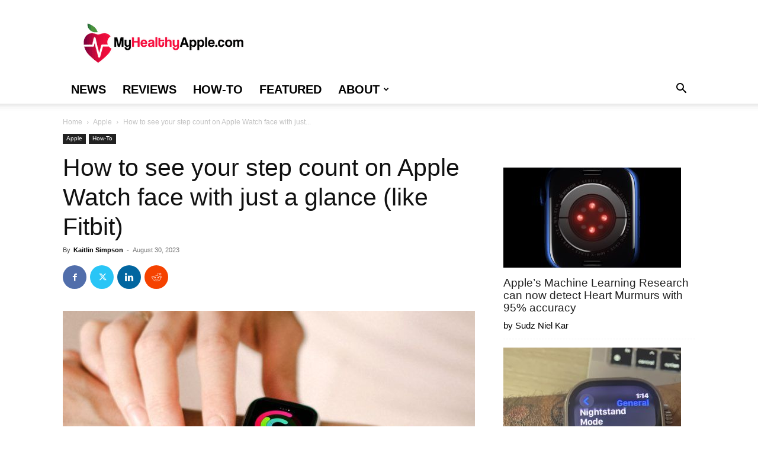

--- FILE ---
content_type: text/html; charset=UTF-8
request_url: https://www.myhealthyapple.com/how-to-see-your-step-count-on-apple-watch/
body_size: 31048
content:
<!doctype html >
<!--[if IE 8]>    <html class="ie8" lang="en"> <![endif]-->
<!--[if IE 9]>    <html class="ie9" lang="en"> <![endif]-->
<!--[if gt IE 8]><!--> <html lang="en-US"> <!--<![endif]-->
<head>
    <meta name="viewport" content="width=device-width, initial-scale=1.0"><title>How to see your step count on Apple Watch face with just a glance (like Fitbit) - MyHealthyApple</title><link rel="preload" href="https://www.myhealthyapple.com/wp-content/uploads/MyHealthyApple-Logo-December-2020.png" as="image" fetchpriority="high"><link rel="preload" href="https://www.myhealthyapple.com/wp-content/uploads/Apple-watch-activity-rings-growing-696x434.jpg" as="image" imagesrcset="https://www.myhealthyapple.com/wp-content/uploads/Apple-watch-activity-rings-growing-696x434.jpg 696w, https://www.myhealthyapple.com/wp-content/uploads/Apple-watch-activity-rings-growing-300x187.jpg 300w, https://www.myhealthyapple.com/wp-content/uploads/Apple-watch-activity-rings-growing-768x479.jpg 768w, https://www.myhealthyapple.com/wp-content/uploads/Apple-watch-activity-rings-growing-674x420.jpg 674w, https://www.myhealthyapple.com/wp-content/uploads/Apple-watch-activity-rings-growing.jpg 802w" imagesizes="(max-width: 696px) 100vw, 696px" fetchpriority="high"><link rel="preload" href="https://www.myhealthyapple.com/wp-content/plugins/td-composer/mobile/images/icons/mobile-theme.woff?10" as="font" crossorigin><link rel="preload" href="https://www.myhealthyapple.com/wp-content/themes/Newspaper/images/icons/newspaper.woff?19" as="font" crossorigin>
    <meta charset="UTF-8" />
    
    <link rel="pingback" href="https://www.myhealthyapple.com/xmlrpc.php" />
    <meta name='robots' content='index, follow, max-image-preview:large, max-snippet:-1, max-video-preview:-1' />
<link rel='preconnect' href='https://bam.nr-data.net' >
<link rel='dns-prefetch' href='//scripts.mediavine.com'>

<link rel='dns-prefetch' href='//keywords.mediavine.com'>
<link rel='dns-prefetch' href='//bam.nr-data.net'>

	<!-- This site is optimized with the Yoast SEO Premium plugin v23.4 (Yoast SEO v23.4) - https://yoast.com/wordpress/plugins/seo/ -->
	<meta name="description" content="Need help with seeing your step count on Apple Watch? Click here to learn how to track and see your steps on your Apple Watch easily." />
	<link rel="canonical" href="https://www.myhealthyapple.com/how-to-see-your-step-count-on-apple-watch/" />
	<meta property="og:locale" content="en_US" />
	<meta property="og:type" content="article" />
	<meta property="og:title" content="How to see your step count on Apple Watch face with just a glance (like Fitbit)" />
	<meta property="og:description" content="Need help with seeing your step count on Apple Watch? Click here to learn how to track and see your steps on your Apple Watch easily." />
	<meta property="og:url" content="https://www.myhealthyapple.com/how-to-see-your-step-count-on-apple-watch/" />
	<meta property="og:site_name" content="MyHealthyApple" />
	<meta property="article:publisher" content="https://www.facebook.com/myhealthyapplecom-246062685959949h" />
	<meta property="article:published_time" content="2021-02-26T12:41:08+00:00" />
	<meta property="article:modified_time" content="2023-08-30T14:31:23+00:00" />
	<meta property="og:image" content="https://www.myhealthyapple.com/wp-content/uploads/Apple-watch-activity-rings-growing.jpg" />
	<meta property="og:image:width" content="802" />
	<meta property="og:image:height" content="500" />
	<meta property="og:image:type" content="image/jpeg" />
	<meta name="author" content="Kaitlin Simpson" />
	<meta name="twitter:card" content="summary_large_image" />
	<meta name="twitter:creator" content="@_MyHealthyApple" />
	<meta name="twitter:site" content="@_MyHealthyApple" />
	<meta name="twitter:label1" content="Written by" />
	<meta name="twitter:data1" content="Kaitlin Simpson" />
	<meta name="twitter:label2" content="Est. reading time" />
	<meta name="twitter:data2" content="9 minutes" />
	<script type="application/ld+json" class="yoast-schema-graph">{"@context":"https://schema.org","@graph":[{"@type":"Article","@id":"https://www.myhealthyapple.com/how-to-see-your-step-count-on-apple-watch/#article","isPartOf":{"@id":"https://www.myhealthyapple.com/how-to-see-your-step-count-on-apple-watch/"},"author":{"name":"Kaitlin Simpson","@id":"https://www.myhealthyapple.com/#/schema/person/6b6d3aa1f32e6e413e4f077b8d373d7d"},"headline":"How to see your step count on Apple Watch face with just a glance (like Fitbit)","datePublished":"2021-02-26T12:41:08+00:00","dateModified":"2023-08-30T14:31:23+00:00","mainEntityOfPage":{"@id":"https://www.myhealthyapple.com/how-to-see-your-step-count-on-apple-watch/"},"wordCount":1225,"commentCount":8,"publisher":{"@id":"https://www.myhealthyapple.com/#organization"},"image":{"@id":"https://www.myhealthyapple.com/how-to-see-your-step-count-on-apple-watch/#primaryimage"},"thumbnailUrl":"https://www.myhealthyapple.com/wp-content/uploads/Apple-watch-activity-rings-growing.jpg","articleSection":["Apple","How-To"],"inLanguage":"en-US","potentialAction":[{"@type":"CommentAction","name":"Comment","target":["https://www.myhealthyapple.com/how-to-see-your-step-count-on-apple-watch/#respond"]}]},{"@type":"WebPage","@id":"https://www.myhealthyapple.com/how-to-see-your-step-count-on-apple-watch/","url":"https://www.myhealthyapple.com/how-to-see-your-step-count-on-apple-watch/","name":"How to see your step count on Apple Watch face with just a glance (like Fitbit) - MyHealthyApple","isPartOf":{"@id":"https://www.myhealthyapple.com/#website"},"primaryImageOfPage":{"@id":"https://www.myhealthyapple.com/how-to-see-your-step-count-on-apple-watch/#primaryimage"},"image":{"@id":"https://www.myhealthyapple.com/how-to-see-your-step-count-on-apple-watch/#primaryimage"},"thumbnailUrl":"https://www.myhealthyapple.com/wp-content/uploads/Apple-watch-activity-rings-growing.jpg","datePublished":"2021-02-26T12:41:08+00:00","dateModified":"2023-08-30T14:31:23+00:00","description":"Need help with seeing your step count on Apple Watch? Click here to learn how to track and see your steps on your Apple Watch easily.","breadcrumb":{"@id":"https://www.myhealthyapple.com/how-to-see-your-step-count-on-apple-watch/#breadcrumb"},"inLanguage":"en-US","potentialAction":[{"@type":"ReadAction","target":["https://www.myhealthyapple.com/how-to-see-your-step-count-on-apple-watch/"]}]},{"@type":"ImageObject","inLanguage":"en-US","@id":"https://www.myhealthyapple.com/how-to-see-your-step-count-on-apple-watch/#primaryimage","url":"https://www.myhealthyapple.com/wp-content/uploads/Apple-watch-activity-rings-growing.jpg","contentUrl":"https://www.myhealthyapple.com/wp-content/uploads/Apple-watch-activity-rings-growing.jpg","width":802,"height":500,"caption":"Activity rings on Apple Watch"},{"@type":"BreadcrumbList","@id":"https://www.myhealthyapple.com/how-to-see-your-step-count-on-apple-watch/#breadcrumb","itemListElement":[{"@type":"ListItem","position":1,"name":"Home","item":"https://www.myhealthyapple.com/"},{"@type":"ListItem","position":2,"name":"How to see your step count on Apple Watch face with just a glance (like Fitbit)"}]},{"@type":"WebSite","@id":"https://www.myhealthyapple.com/#website","url":"https://www.myhealthyapple.com/","name":"MyHealthyApple","description":"Making wearable tech, like smart watches and fitness trackers, easy to understand and use through comprehensive reviews, guides, how-tos, and troubleshooting tips.","publisher":{"@id":"https://www.myhealthyapple.com/#organization"},"potentialAction":[{"@type":"SearchAction","target":{"@type":"EntryPoint","urlTemplate":"https://www.myhealthyapple.com/?s={search_term_string}"},"query-input":{"@type":"PropertyValueSpecification","valueRequired":true,"valueName":"search_term_string"}}],"inLanguage":"en-US"},{"@type":"Organization","@id":"https://www.myhealthyapple.com/#organization","name":"myhealthyapple","url":"https://www.myhealthyapple.com/","logo":{"@type":"ImageObject","inLanguage":"en-US","@id":"https://www.myhealthyapple.com/#/schema/logo/image/","url":"https://www.myhealthyapple.com/wp-content/uploads/MyHealthyApple-Site-Icon-1.png","contentUrl":"https://www.myhealthyapple.com/wp-content/uploads/MyHealthyApple-Site-Icon-1.png","width":900,"height":1200,"caption":"myhealthyapple"},"image":{"@id":"https://www.myhealthyapple.com/#/schema/logo/image/"},"sameAs":["https://www.facebook.com/myhealthyapplecom-246062685959949h","https://x.com/_MyHealthyApple"]},{"@type":"Person","@id":"https://www.myhealthyapple.com/#/schema/person/6b6d3aa1f32e6e413e4f077b8d373d7d","name":"Kaitlin Simpson","image":{"@type":"ImageObject","inLanguage":"en-US","@id":"https://www.myhealthyapple.com/#/schema/person/image/","url":"https://secure.gravatar.com/avatar/e692cd4ac260c2565a6b6f80f3134eac?s=96&d=blank&r=g","contentUrl":"https://secure.gravatar.com/avatar/e692cd4ac260c2565a6b6f80f3134eac?s=96&d=blank&r=g","caption":"Kaitlin Simpson"},"description":"I'm a tech enthusiast and experienced content writer passionate about all things lifestyle, having earned my Bachelor of Science in journalism with a focus on technology from St. John's University. I was born and raised in Southern California. My Apple Watch never leaves my wrist, but I also adore Fitbit. I love all things health tech, including fitness and self-care apps. When I'm not writing, I enjoy traveling, reading, and drinking iced coffee!","sameAs":["https://www.linkedin.com/in/kaitlinmsimpson/"],"url":"https://www.myhealthyapple.com/author/kaitlin/"}]}</script>
	<!-- / Yoast SEO Premium plugin. -->


<link rel='dns-prefetch' href='//scripts.mediavine.com' />
<link rel="alternate" type="application/rss+xml" title="MyHealthyApple &raquo; Feed" href="https://www.myhealthyapple.com/feed/" />
<link rel="alternate" type="application/rss+xml" title="MyHealthyApple &raquo; Comments Feed" href="https://www.myhealthyapple.com/comments/feed/" />
<link rel="alternate" type="application/rss+xml" title="MyHealthyApple &raquo; How to see your step count on Apple Watch face with just a glance (like Fitbit) Comments Feed" href="https://www.myhealthyapple.com/how-to-see-your-step-count-on-apple-watch/feed/" />
<link rel='stylesheet' id='wp-block-library-css' href='https://www.myhealthyapple.com/wp-includes/css/dist/block-library/style.min.css?ver=6.4.7' type='text/css' media='all' />
<style id='classic-theme-styles-inline-css' type='text/css'>
/*! This file is auto-generated */
.wp-block-button__link{color:#fff;background-color:#32373c;border-radius:9999px;box-shadow:none;text-decoration:none;padding:calc(.667em + 2px) calc(1.333em + 2px);font-size:1.125em}.wp-block-file__button{background:#32373c;color:#fff;text-decoration:none}
</style>
<link rel='stylesheet' id='toc-screen-css' href='https://www.myhealthyapple.com/wp-content/plugins/table-of-contents-plus/screen.min.css?ver=2411.1' type='text/css' media='all' />
<link rel='stylesheet' id='td-plugin-multi-purpose-css' href='https://www.myhealthyapple.com/wp-content/plugins/td-composer/td-multi-purpose/style.css?ver=def8edc4e13d95bdf49953a9dce2f608' type='text/css' media='all' />
<link rel='stylesheet' id='td-theme-css' href='https://www.myhealthyapple.com/wp-content/themes/Newspaper/style.css?ver=12.6.8' type='text/css' media='all' />
<style id='td-theme-inline-css' type='text/css'>@media (max-width:767px){.td-header-desktop-wrap{display:none}}@media (min-width:767px){.td-header-mobile-wrap{display:none}}</style>
<link rel='stylesheet' id='td-legacy-framework-front-style-css' href='https://www.myhealthyapple.com/wp-content/plugins/td-composer/legacy/Newspaper/assets/css/td_legacy_main.css?ver=def8edc4e13d95bdf49953a9dce2f608' type='text/css' media='all' />
<link rel='stylesheet' id='td-standard-pack-framework-front-style-css' href='https://www.myhealthyapple.com/wp-content/plugins/td-standard-pack/Newspaper/assets/css/td_standard_pack_main.css?ver=1b3d5bf2c64738aa07b4643e31257da9' type='text/css' media='all' />
<link rel='stylesheet' id='tdb_style_cloud_templates_front-css' href='https://www.myhealthyapple.com/wp-content/plugins/td-cloud-library/assets/css/tdb_main.css?ver=b33652f2535d2f3812f59e306e26300d' type='text/css' media='all' />
<script type="text/javascript" async="async" fetchpriority="high" data-noptimize="1" data-cfasync="false" src="https://scripts.mediavine.com/tags/my-healthy-apple.js?ver=6.4.7" id="mv-script-wrapper-js"></script>
<script type="text/javascript" src="https://www.myhealthyapple.com/wp-includes/js/jquery/jquery.min.js?ver=3.7.1" id="jquery-core-js" defer></script>
<link rel="https://api.w.org/" href="https://www.myhealthyapple.com/wp-json/" /><link rel="alternate" type="application/json" href="https://www.myhealthyapple.com/wp-json/wp/v2/posts/2006539" /><style type="text/css">.aawp .aawp-tb__row--highlight{background-color:#256aaf;}.aawp .aawp-tb__row--highlight{color:#256aaf;}.aawp .aawp-tb__row--highlight a{color:#256aaf;}</style><!-- Global site tag (gtag.js) - Google Analytics -->
<script async src="https://www.googletagmanager.com/gtag/js?id=UA-114319993-1" type="pmdelayedscript" data-cfasync="false" data-no-optimize="1" data-no-defer="1" data-no-minify="1"></script>
<script type="pmdelayedscript" data-cfasync="false" data-no-optimize="1" data-no-defer="1" data-no-minify="1">
window.dataLayer = window.dataLayer || [];
function gtag(){dataLayer.push(arguments);}
gtag('js', new Date());

gtag('config', 'UA-114319993-1');
</script>
<meta name="google-site-verification" content="VpOj5jeWUYgDJoIsbxB5WlWb_8vojx8Q58PJnEsFNCQ" />    <script>
        window.tdb_global_vars = {"wpRestUrl":"https:\/\/www.myhealthyapple.com\/wp-json\/","permalinkStructure":"\/%postname%\/"};
        window.tdb_p_autoload_vars = {"isAjax":false,"isAdminBarShowing":false,"autoloadStatus":"off","origPostEditUrl":null};
    </script>
    
    <style id="tdb-global-colors">:root{--accent-color:#fff}</style>

    
	
<!-- JS generated by theme -->

<script type="text/javascript" id="td-generated-header-js">
    
    

	    var tdBlocksArray = []; //here we store all the items for the current page

	    // td_block class - each ajax block uses a object of this class for requests
	    function tdBlock() {
		    this.id = '';
		    this.block_type = 1; //block type id (1-234 etc)
		    this.atts = '';
		    this.td_column_number = '';
		    this.td_current_page = 1; //
		    this.post_count = 0; //from wp
		    this.found_posts = 0; //from wp
		    this.max_num_pages = 0; //from wp
		    this.td_filter_value = ''; //current live filter value
		    this.is_ajax_running = false;
		    this.td_user_action = ''; // load more or infinite loader (used by the animation)
		    this.header_color = '';
		    this.ajax_pagination_infinite_stop = ''; //show load more at page x
	    }

        // td_js_generator - mini detector
        ( function () {
            var htmlTag = document.getElementsByTagName("html")[0];

	        if ( navigator.userAgent.indexOf("MSIE 10.0") > -1 ) {
                htmlTag.className += ' ie10';
            }

            if ( !!navigator.userAgent.match(/Trident.*rv\:11\./) ) {
                htmlTag.className += ' ie11';
            }

	        if ( navigator.userAgent.indexOf("Edge") > -1 ) {
                htmlTag.className += ' ieEdge';
            }

            if ( /(iPad|iPhone|iPod)/g.test(navigator.userAgent) ) {
                htmlTag.className += ' td-md-is-ios';
            }

            var user_agent = navigator.userAgent.toLowerCase();
            if ( user_agent.indexOf("android") > -1 ) {
                htmlTag.className += ' td-md-is-android';
            }

            if ( -1 !== navigator.userAgent.indexOf('Mac OS X')  ) {
                htmlTag.className += ' td-md-is-os-x';
            }

            if ( /chrom(e|ium)/.test(navigator.userAgent.toLowerCase()) ) {
               htmlTag.className += ' td-md-is-chrome';
            }

            if ( -1 !== navigator.userAgent.indexOf('Firefox') ) {
                htmlTag.className += ' td-md-is-firefox';
            }

            if ( -1 !== navigator.userAgent.indexOf('Safari') && -1 === navigator.userAgent.indexOf('Chrome') ) {
                htmlTag.className += ' td-md-is-safari';
            }

            if( -1 !== navigator.userAgent.indexOf('IEMobile') ){
                htmlTag.className += ' td-md-is-iemobile';
            }

        })();

        var tdLocalCache = {};

        ( function () {
            "use strict";

            tdLocalCache = {
                data: {},
                remove: function (resource_id) {
                    delete tdLocalCache.data[resource_id];
                },
                exist: function (resource_id) {
                    return tdLocalCache.data.hasOwnProperty(resource_id) && tdLocalCache.data[resource_id] !== null;
                },
                get: function (resource_id) {
                    return tdLocalCache.data[resource_id];
                },
                set: function (resource_id, cachedData) {
                    tdLocalCache.remove(resource_id);
                    tdLocalCache.data[resource_id] = cachedData;
                }
            };
        })();

    
    
var td_viewport_interval_list=[{"limitBottom":767,"sidebarWidth":228},{"limitBottom":1018,"sidebarWidth":300},{"limitBottom":1140,"sidebarWidth":324}];
var tdc_is_installed="yes";
var td_ajax_url="https:\/\/www.myhealthyapple.com\/wp-admin\/admin-ajax.php?td_theme_name=Newspaper&v=12.6.8";
var td_get_template_directory_uri="https:\/\/www.myhealthyapple.com\/wp-content\/plugins\/td-composer\/legacy\/common";
var tds_snap_menu="snap";
var tds_logo_on_sticky="show_header_logo";
var tds_header_style="";
var td_please_wait="Please wait...";
var td_email_user_pass_incorrect="User or password incorrect!";
var td_email_user_incorrect="Email or username incorrect!";
var td_email_incorrect="Email incorrect!";
var td_user_incorrect="Username incorrect!";
var td_email_user_empty="Email or username empty!";
var td_pass_empty="Pass empty!";
var td_pass_pattern_incorrect="Invalid Pass Pattern!";
var td_retype_pass_incorrect="Retyped Pass incorrect!";
var tds_more_articles_on_post_enable="";
var tds_more_articles_on_post_time_to_wait="";
var tds_more_articles_on_post_pages_distance_from_top=0;
var tds_captcha="";
var tds_theme_color_site_wide="#4db2ec";
var tds_smart_sidebar="";
var tdThemeName="Newspaper";
var tdThemeNameWl="Newspaper";
var td_magnific_popup_translation_tPrev="Previous (Left arrow key)";
var td_magnific_popup_translation_tNext="Next (Right arrow key)";
var td_magnific_popup_translation_tCounter="%curr% of %total%";
var td_magnific_popup_translation_ajax_tError="The content from %url% could not be loaded.";
var td_magnific_popup_translation_image_tError="The image #%curr% could not be loaded.";
var tdBlockNonce="d4e5ab42b6";
var tdMobileMenu="enabled";
var tdMobileSearch="enabled";
var tdDateNamesI18n={"month_names":["January","February","March","April","May","June","July","August","September","October","November","December"],"month_names_short":["Jan","Feb","Mar","Apr","May","Jun","Jul","Aug","Sep","Oct","Nov","Dec"],"day_names":["Sunday","Monday","Tuesday","Wednesday","Thursday","Friday","Saturday"],"day_names_short":["Sun","Mon","Tue","Wed","Thu","Fri","Sat"]};
var tdb_modal_confirm="Save";
var tdb_modal_cancel="Cancel";
var tdb_modal_confirm_alt="Yes";
var tdb_modal_cancel_alt="No";
var td_deploy_mode="deploy";
var td_ad_background_click_link="";
var td_ad_background_click_target="";
</script>


<!-- Header style compiled by theme -->

<style>ul.sf-menu>.menu-item>a{font-size:20px}.sf-menu ul .menu-item a{font-size:18px}body,p{font-size:19px}:root{--td_mobile_menu_color:#ffffff;--td_mobile_icons_color:#000000}ul.sf-menu>.td-menu-item>a,.td-theme-wrap .td-header-menu-social{font-size:20px}.sf-menu ul .td-menu-item a{font-size:18px}.block-title>span,.block-title>a,.widgettitle,body .td-trending-now-title,.wpb_tabs li a,.vc_tta-container .vc_tta-color-grey.vc_tta-tabs-position-top.vc_tta-style-classic .vc_tta-tabs-container .vc_tta-tab>a,.td-theme-wrap .td-related-title a,.woocommerce div.product .woocommerce-tabs ul.tabs li a,.woocommerce .product .products h2:not(.woocommerce-loop-product__title),.td-theme-wrap .td-block-title{font-size:14px}.td-post-content p,.td-post-content{font-size:19px}.post blockquote p,.page blockquote p,.td-post-text-content blockquote p{font-size:18px;font-style:italic}.post .td_quote_box p,.page .td_quote_box p{font-size:18px;font-style:italic}.post .td_pull_quote p,.page .td_pull_quote p,.post .wp-block-pullquote blockquote p,.page .wp-block-pullquote blockquote p{font-size:18px;font-style:italic}.td-post-content li{font-size:17px}.td-post-content h2{font-size:24px}.td-post-content h3{font-size:22px}.td-post-content h4{font-size:20px}.td-post-content h5{font-size:12px}.td-post-content h6{font-size:10px}.footer-text-wrap{font-size:16px}.td-sub-footer-copy{font-size:14px}.td-sub-footer-menu ul li a{font-size:14px}ul.sf-menu>.menu-item>a{font-size:20px}.sf-menu ul .menu-item a{font-size:18px}body,p{font-size:19px}:root{--td_mobile_menu_color:#ffffff;--td_mobile_icons_color:#000000}ul.sf-menu>.td-menu-item>a,.td-theme-wrap .td-header-menu-social{font-size:20px}.sf-menu ul .td-menu-item a{font-size:18px}.block-title>span,.block-title>a,.widgettitle,body .td-trending-now-title,.wpb_tabs li a,.vc_tta-container .vc_tta-color-grey.vc_tta-tabs-position-top.vc_tta-style-classic .vc_tta-tabs-container .vc_tta-tab>a,.td-theme-wrap .td-related-title a,.woocommerce div.product .woocommerce-tabs ul.tabs li a,.woocommerce .product .products h2:not(.woocommerce-loop-product__title),.td-theme-wrap .td-block-title{font-size:14px}.td-post-content p,.td-post-content{font-size:19px}.post blockquote p,.page blockquote p,.td-post-text-content blockquote p{font-size:18px;font-style:italic}.post .td_quote_box p,.page .td_quote_box p{font-size:18px;font-style:italic}.post .td_pull_quote p,.page .td_pull_quote p,.post .wp-block-pullquote blockquote p,.page .wp-block-pullquote blockquote p{font-size:18px;font-style:italic}.td-post-content li{font-size:17px}.td-post-content h2{font-size:24px}.td-post-content h3{font-size:22px}.td-post-content h4{font-size:20px}.td-post-content h5{font-size:12px}.td-post-content h6{font-size:10px}.footer-text-wrap{font-size:16px}.td-sub-footer-copy{font-size:14px}.td-sub-footer-menu ul li a{font-size:14px}</style>




<script type="application/ld+json">
    {
        "@context": "https://schema.org",
        "@type": "BreadcrumbList",
        "itemListElement": [
            {
                "@type": "ListItem",
                "position": 1,
                "item": {
                    "@type": "WebSite",
                    "@id": "https://www.myhealthyapple.com/",
                    "name": "Home"
                }
            },
            {
                "@type": "ListItem",
                "position": 2,
                    "item": {
                    "@type": "WebPage",
                    "@id": "https://www.myhealthyapple.com/category/apple/",
                    "name": "Apple"
                }
            }
            ,{
                "@type": "ListItem",
                "position": 3,
                    "item": {
                    "@type": "WebPage",
                    "@id": "https://www.myhealthyapple.com/how-to-see-your-step-count-on-apple-watch/",
                    "name": "How to see your step count on Apple Watch face with just..."                                
                }
            }    
        ]
    }
</script>
<link rel="icon" href="https://www.myhealthyapple.com/wp-content/uploads/cropped-MyHealthyApple-Site-Icon-150x150.png" sizes="32x32" />
<link rel="icon" href="https://www.myhealthyapple.com/wp-content/uploads/cropped-MyHealthyApple-Site-Icon-300x300.png" sizes="192x192" />
<link rel="apple-touch-icon" href="https://www.myhealthyapple.com/wp-content/uploads/cropped-MyHealthyApple-Site-Icon-300x300.png" />
<meta name="msapplication-TileImage" content="https://www.myhealthyapple.com/wp-content/uploads/cropped-MyHealthyApple-Site-Icon-300x300.png" />
		<style type="text/css" id="wp-custom-css">
			/*mediavine sidebar fix*/
@media only screen and (min-width: 768px) and (max-width:1018px) {
  .td-pb-span8.td-main-content {
		max-width: calc(100% - 328px)!important;
	}
	.td-main-sidebar {
		min-width: 328px!important;
	}
}

@media only screen and (max-width: 359px) {
.td-container{
    padding-left:10px!important;
    padding-right:10px!important;
}
}
/*end mediavine sidebar fix*/		</style>
		
<!-- Button style compiled by theme -->

<style></style>

	<style id="tdw-css-placeholder"></style><noscript><style>.perfmatters-lazy[data-src]{display:none !important;}</style></noscript><style>.perfmatters-lazy.pmloaded,.perfmatters-lazy.pmloaded>img,.perfmatters-lazy>img.pmloaded,.perfmatters-lazy[data-ll-status=entered]{animation:500ms pmFadeIn}@keyframes pmFadeIn{0%{opacity:0}100%{opacity:1}}</style></head>

<body class="post-template-default single single-post postid-2006539 single-format-standard aawp-custom td-standard-pack how-to-see-your-step-count-on-apple-watch global-block-template-1 td-full-layout" itemscope="itemscope" itemtype="https://schema.org/WebPage">


    <div class="td-menu-background" style="visibility:hidden"></div>
<div id="td-mobile-nav" style="visibility:hidden">
    <div class="td-mobile-container">
        <!-- mobile menu top section -->
        <div class="td-menu-socials-wrap">
            <!-- socials -->
            <div class="td-menu-socials">
                            </div>
            <!-- close button -->
            <div class="td-mobile-close">
                <span><i class="td-icon-close-mobile"></i></span>
            </div>
        </div>

        <!-- login section -->
        
        <!-- menu section -->
        <div class="td-mobile-content">
            <div class="menu-top-menu-container"><ul id="menu-top-menu" class="td-mobile-main-menu"><li id="menu-item-2007238" class="menu-item menu-item-type-taxonomy menu-item-object-category menu-item-first menu-item-2007238"><a href="https://www.myhealthyapple.com/category/news/">News</a></li>
<li id="menu-item-2007239" class="menu-item menu-item-type-taxonomy menu-item-object-category menu-item-2007239"><a href="https://www.myhealthyapple.com/category/reviews/">Reviews</a></li>
<li id="menu-item-2007240" class="menu-item menu-item-type-taxonomy menu-item-object-category current-post-ancestor current-menu-parent current-post-parent menu-item-2007240"><a href="https://www.myhealthyapple.com/category/how-to/">How-To</a></li>
<li id="menu-item-2007241" class="menu-item menu-item-type-taxonomy menu-item-object-category menu-item-2007241"><a href="https://www.myhealthyapple.com/category/featured/">Featured</a></li>
<li id="menu-item-2007187" class="menu-item menu-item-type-post_type menu-item-object-page menu-item-has-children menu-item-2007187"><a href="https://www.myhealthyapple.com/about-us/">About<i class="td-icon-menu-right td-element-after"></i></a>
<ul class="sub-menu">
	<li id="menu-item-2007246" class="menu-item menu-item-type-post_type menu-item-object-page menu-item-2007246"><a href="https://www.myhealthyapple.com/about-us/">About us</a></li>
	<li id="menu-item-474" class="menu-item menu-item-type-post_type menu-item-object-page menu-item-privacy-policy menu-item-474"><a href="https://www.myhealthyapple.com/about-us/privacy/">Privacy Policy</a></li>
</ul>
</li>
</ul></div>        </div>
    </div>

    <!-- register/login section -->
    </div><div class="td-search-background" style="visibility:hidden"></div>
<div class="td-search-wrap-mob" style="visibility:hidden">
	<div class="td-drop-down-search">
		<form method="get" class="td-search-form" action="https://www.myhealthyapple.com/">
			<!-- close button -->
			<div class="td-search-close">
				<span><i class="td-icon-close-mobile"></i></span>
			</div>
			<div role="search" class="td-search-input">
				<span>Search</span>
				<input id="td-header-search-mob" type="text" value="" name="s" autocomplete="off" />
			</div>
		</form>
		<div id="td-aj-search-mob" class="td-ajax-search-flex"></div>
	</div>
</div>

    <div id="td-outer-wrap" class="td-theme-wrap">
    
        
            <div class="tdc-header-wrap ">

            <!--
Header style 1
-->


<div class="td-header-wrap td-header-style-1 ">
    
    <div class="td-header-top-menu-full td-container-wrap ">
        <div class="td-container td-header-row td-header-top-menu">
            <!-- LOGIN MODAL -->

                <div id="login-form" class="white-popup-block mfp-hide mfp-with-anim td-login-modal-wrap">
                    <div class="td-login-wrap">
                        <a href="#" aria-label="Back" class="td-back-button"><i class="td-icon-modal-back"></i></a>
                        <div id="td-login-div" class="td-login-form-div td-display-block">
                            <div class="td-login-panel-title">Sign in</div>
                            <div class="td-login-panel-descr">Welcome! Log into your account</div>
                            <div class="td_display_err"></div>
                            <form id="loginForm" action="#" method="post">
                                <div class="td-login-inputs"><input class="td-login-input" autocomplete="username" type="text" name="login_email" id="login_email" value="" required><label for="login_email">your username</label></div>
                                <div class="td-login-inputs"><input class="td-login-input" autocomplete="current-password" type="password" name="login_pass" id="login_pass" value="" required><label for="login_pass">your password</label></div>
                                <input type="button"  name="login_button" id="login_button" class="wpb_button btn td-login-button" value="Login">
                                
                            </form>

                            

                            <div class="td-login-info-text"><a href="#" id="forgot-pass-link">Forgot your password? Get help</a></div>
                            
                            
                            
                            <div class="td-login-info-text"><a class="privacy-policy-link" href="https://www.myhealthyapple.com/about-us/privacy/">Privacy Policy</a></div>
                        </div>

                        

                         <div id="td-forgot-pass-div" class="td-login-form-div td-display-none">
                            <div class="td-login-panel-title">Password recovery</div>
                            <div class="td-login-panel-descr">Recover your password</div>
                            <div class="td_display_err"></div>
                            <form id="forgotpassForm" action="#" method="post">
                                <div class="td-login-inputs"><input class="td-login-input" type="text" name="forgot_email" id="forgot_email" value="" required><label for="forgot_email">your email</label></div>
                                <input type="button" name="forgot_button" id="forgot_button" class="wpb_button btn td-login-button" value="Send My Password">
                            </form>
                            <div class="td-login-info-text">A password will be e-mailed to you.</div>
                        </div>
                        
                        
                    </div>
                </div>
                        </div>
    </div>

    <div class="td-banner-wrap-full td-logo-wrap-full td-container-wrap ">
        <div class="td-container td-header-row td-header-header">
            <div class="td-header-sp-logo">
                        <a class="td-main-logo" href="https://www.myhealthyapple.com/">
            <img data-perfmatters-preload class="td-retina-data" data-retina="https://www.myhealthyapple.com/wp-content/uploads/MyHealthyApple-Retina-Logo-UPdated-December-2020.png" src="https://www.myhealthyapple.com/wp-content/uploads/MyHealthyApple-Logo-December-2020.png" alt width="272" height="90" fetchpriority="high">
            <span class="td-visual-hidden">MyHealthyApple</span>
        </a>
                </div>
                    </div>
    </div>

    <div class="td-header-menu-wrap-full td-container-wrap ">
        
        <div class="td-header-menu-wrap td-header-gradient ">
            <div class="td-container td-header-row td-header-main-menu">
                <div id="td-header-menu" role="navigation">
        <div id="td-top-mobile-toggle"><a href="#" role="button" aria-label="Menu"><i class="td-icon-font td-icon-mobile"></i></a></div>
        <div class="td-main-menu-logo td-logo-in-header">
                <a class="td-main-logo" href="https://www.myhealthyapple.com/">
            <img data-perfmatters-preload class="td-retina-data" data-retina="https://www.myhealthyapple.com/wp-content/uploads/MyHealthyApple-Retina-Logo-UPdated-December-2020.png" src="https://www.myhealthyapple.com/wp-content/uploads/MyHealthyApple-Logo-December-2020.png" alt width="272" height="90" fetchpriority="high">
        </a>
        </div>
    <div class="menu-top-menu-container"><ul id="menu-top-menu-1" class="sf-menu"><li class="menu-item menu-item-type-taxonomy menu-item-object-category menu-item-first td-menu-item td-normal-menu menu-item-2007238"><a href="https://www.myhealthyapple.com/category/news/">News</a></li>
<li class="menu-item menu-item-type-taxonomy menu-item-object-category td-menu-item td-normal-menu menu-item-2007239"><a href="https://www.myhealthyapple.com/category/reviews/">Reviews</a></li>
<li class="menu-item menu-item-type-taxonomy menu-item-object-category current-post-ancestor current-menu-parent current-post-parent td-menu-item td-normal-menu menu-item-2007240"><a href="https://www.myhealthyapple.com/category/how-to/">How-To</a></li>
<li class="menu-item menu-item-type-taxonomy menu-item-object-category td-menu-item td-normal-menu menu-item-2007241"><a href="https://www.myhealthyapple.com/category/featured/">Featured</a></li>
<li class="menu-item menu-item-type-post_type menu-item-object-page menu-item-has-children td-menu-item td-normal-menu menu-item-2007187"><a href="https://www.myhealthyapple.com/about-us/">About</a>
<ul class="sub-menu">
	<li class="menu-item menu-item-type-post_type menu-item-object-page td-menu-item td-normal-menu menu-item-2007246"><a href="https://www.myhealthyapple.com/about-us/">About us</a></li>
	<li class="menu-item menu-item-type-post_type menu-item-object-page menu-item-privacy-policy td-menu-item td-normal-menu menu-item-474"><a href="https://www.myhealthyapple.com/about-us/privacy/">Privacy Policy</a></li>
</ul>
</li>
</ul></div></div>


    <div class="header-search-wrap">
        <div class="td-search-btns-wrap">
            <a id="td-header-search-button" href="#" role="button" aria-label="Search" class="dropdown-toggle " data-toggle="dropdown"><i class="td-icon-search"></i></a>
                            <a id="td-header-search-button-mob" href="#" role="button" aria-label="Search" class="dropdown-toggle " data-toggle="dropdown"><i class="td-icon-search"></i></a>
                    </div>

        <div class="td-drop-down-search" aria-labelledby="td-header-search-button">
            <form method="get" class="td-search-form" action="https://www.myhealthyapple.com/">
                <div role="search" class="td-head-form-search-wrap">
                    <input id="td-header-search" type="text" value="" name="s" autocomplete="off" /><input class="wpb_button wpb_btn-inverse btn" type="submit" id="td-header-search-top" value="Search" />
                </div>
            </form>
            <div id="td-aj-search"></div>
        </div>
    </div>

            </div>
        </div>
    </div>

</div>
            </div>

            
    <div class="td-main-content-wrap td-container-wrap">

        <div class="td-container td-post-template-default ">
            <div class="td-crumb-container"><div class="entry-crumbs"><span><a title="" class="entry-crumb" href="https://www.myhealthyapple.com/">Home</a></span> <i class="td-icon-right td-bread-sep"></i> <span><a title="View all posts in Apple" class="entry-crumb" href="https://www.myhealthyapple.com/category/apple/">Apple</a></span> <i class="td-icon-right td-bread-sep td-bred-no-url-last"></i> <span class="td-bred-no-url-last">How to see your step count on Apple Watch face with just...</span></div></div>

            <div class="td-pb-row">
                                        <div class="td-pb-span8 td-main-content" role="main">
                            <div class="td-ss-main-content">
                                
    <article id="post-2006539" class="post-2006539 post type-post status-publish format-standard has-post-thumbnail category-apple category-how-to mv-content-wrapper" itemscope itemtype="https://schema.org/Article">
        <div class="td-post-header">

            <!-- category --><ul class="td-category"><li class="entry-category"><a  href="https://www.myhealthyapple.com/category/apple/">Apple</a></li><li class="entry-category"><a  href="https://www.myhealthyapple.com/category/how-to/">How-To</a></li></ul>
            <header class="td-post-title">
                <h1 class="entry-title">How to see your step count on Apple Watch face with just a glance (like Fitbit)</h1>
                

                <div class="td-module-meta-info">
                    <!-- author --><div class="td-post-author-name"><div class="td-author-by">By</div> <a href="https://www.myhealthyapple.com/author/kaitlin/">Kaitlin Simpson</a><div class="td-author-line"> - </div> </div>                    <!-- date --><span class="td-post-date"><time class="entry-date updated td-module-date" datetime="2021-02-26T04:41:08-08:00" >August 30, 2023</time></span>                    <!-- comments -->                    <!-- views -->                </div>

            </header>

        </div>

        <div class="td-post-sharing-top"><div id="td_social_sharing_article_top" class="td-post-sharing td-ps-bg td-ps-notext td-ps-rounded td-post-sharing-style3 ">
		<style>.td-post-sharing-classic{position:relative;height:20px}.td-post-sharing{margin-left:-3px;margin-right:-3px;font-family:var(--td_default_google_font_1,'Open Sans','Open Sans Regular',sans-serif);z-index:2;white-space:nowrap;opacity:0}.td-post-sharing.td-social-show-all{white-space:normal}.td-js-loaded .td-post-sharing{-webkit-transition:opacity 0.3s;transition:opacity 0.3s;opacity:1}.td-post-sharing-classic+.td-post-sharing{margin-top:15px}@media (max-width:767px){.td-post-sharing-classic+.td-post-sharing{margin-top:8px}}.td-post-sharing-top{margin-bottom:30px}@media (max-width:767px){.td-post-sharing-top{margin-bottom:20px}}.td-post-sharing-bottom{border-style:solid;border-color:#ededed;border-width:1px 0;padding:21px 0;margin-bottom:42px}.td-post-sharing-bottom .td-post-sharing{margin-bottom:-7px}.td-post-sharing-visible,.td-social-sharing-hidden{display:inline-block}.td-social-sharing-hidden ul{display:none}.td-social-show-all .td-pulldown-filter-list{display:inline-block}.td-social-network,.td-social-handler{position:relative;display:inline-block;margin:0 3px 7px;height:40px;min-width:40px;font-size:11px;text-align:center;vertical-align:middle}.td-ps-notext .td-social-network .td-social-but-icon,.td-ps-notext .td-social-handler .td-social-but-icon{border-top-right-radius:2px;border-bottom-right-radius:2px}.td-social-network{color:#000;overflow:hidden}.td-social-network .td-social-but-icon{border-top-left-radius:2px;border-bottom-left-radius:2px}.td-social-network .td-social-but-text{border-top-right-radius:2px;border-bottom-right-radius:2px}.td-social-network:hover{opacity:0.8!important}.td-social-handler{color:#444;border:1px solid #e9e9e9;border-radius:2px}.td-social-handler .td-social-but-text{font-weight:700}.td-social-handler .td-social-but-text:before{background-color:#000;opacity:0.08}.td-social-share-text{margin-right:18px}.td-social-share-text:before,.td-social-share-text:after{content:'';position:absolute;top:50%;-webkit-transform:translateY(-50%);transform:translateY(-50%);left:100%;width:0;height:0;border-style:solid}.td-social-share-text:before{border-width:9px 0 9px 11px;border-color:transparent transparent transparent #e9e9e9}.td-social-share-text:after{border-width:8px 0 8px 10px;border-color:transparent transparent transparent #fff}.td-social-but-text,.td-social-but-icon{display:inline-block;position:relative}.td-social-but-icon{padding-left:13px;padding-right:13px;line-height:40px;z-index:1}.td-social-but-icon i{position:relative;top:-1px;vertical-align:middle}.td-social-but-text{margin-left:-6px;padding-left:12px;padding-right:17px;line-height:40px}.td-social-but-text:before{content:'';position:absolute;top:12px;left:0;width:1px;height:16px;background-color:#fff;opacity:0.2;z-index:1}.td-social-handler i,.td-social-facebook i,.td-social-reddit i,.td-social-linkedin i,.td-social-tumblr i,.td-social-stumbleupon i,.td-social-vk i,.td-social-viber i,.td-social-flipboard i,.td-social-koo i{font-size:14px}.td-social-telegram i{font-size:16px}.td-social-mail i,.td-social-line i,.td-social-print i{font-size:15px}.td-social-handler .td-icon-share{top:-1px;left:-1px}.td-social-twitter .td-icon-twitter{font-size:14px}.td-social-pinterest .td-icon-pinterest{font-size:13px}.td-social-whatsapp .td-icon-whatsapp,.td-social-kakao .td-icon-kakao{font-size:18px}.td-social-kakao .td-icon-kakao:before{color:#3C1B1D}.td-social-reddit .td-social-but-icon{padding-right:12px}.td-social-reddit .td-icon-reddit{left:-1px}.td-social-telegram .td-social-but-icon{padding-right:12px}.td-social-telegram .td-icon-telegram{left:-1px}.td-social-stumbleupon .td-social-but-icon{padding-right:11px}.td-social-stumbleupon .td-icon-stumbleupon{left:-2px}.td-social-digg .td-social-but-icon{padding-right:11px}.td-social-digg .td-icon-digg{left:-2px;font-size:17px}.td-social-vk .td-social-but-icon{padding-right:11px}.td-social-vk .td-icon-vk{left:-2px}.td-social-naver .td-icon-naver{left:-1px;font-size:16px}.td-social-gettr .td-icon-gettr{font-size:25px}.td-ps-notext .td-social-gettr .td-icon-gettr{left:-5px}.td-social-copy_url{position:relative}.td-social-copy_url-check{position:absolute;top:50%;left:50%;transform:translate(-50%,-50%);color:#fff;opacity:0;pointer-events:none;transition:opacity .2s ease-in-out;z-index:11}.td-social-copy_url .td-icon-copy_url{left:-1px;font-size:17px}.td-social-copy_url-disabled{pointer-events:none}.td-social-copy_url-disabled .td-icon-copy_url{opacity:0}.td-social-copy_url-copied .td-social-copy_url-check{opacity:1}@keyframes social_copy_url_loader{0%{-webkit-transform:rotate(0);transform:rotate(0)}100%{-webkit-transform:rotate(360deg);transform:rotate(360deg)}}.td-social-expand-tabs i{top:-2px;left:-1px;font-size:16px}@media (min-width:767px){.td-social-line,.td-social-viber{display:none}}.td-ps-bg .td-social-network{color:#fff}.td-ps-bg .td-social-facebook .td-social-but-icon,.td-ps-bg .td-social-facebook .td-social-but-text{background-color:#516eab}.td-ps-bg .td-social-twitter .td-social-but-icon,.td-ps-bg .td-social-twitter .td-social-but-text{background-color:#29c5f6}.td-ps-bg .td-social-pinterest .td-social-but-icon,.td-ps-bg .td-social-pinterest .td-social-but-text{background-color:#ca212a}.td-ps-bg .td-social-whatsapp .td-social-but-icon,.td-ps-bg .td-social-whatsapp .td-social-but-text{background-color:#7bbf6a}.td-ps-bg .td-social-reddit .td-social-but-icon,.td-ps-bg .td-social-reddit .td-social-but-text{background-color:#f54200}.td-ps-bg .td-social-mail .td-social-but-icon,.td-ps-bg .td-social-digg .td-social-but-icon,.td-ps-bg .td-social-copy_url .td-social-but-icon,.td-ps-bg .td-social-mail .td-social-but-text,.td-ps-bg .td-social-digg .td-social-but-text,.td-ps-bg .td-social-copy_url .td-social-but-text{background-color:#000}.td-ps-bg .td-social-print .td-social-but-icon,.td-ps-bg .td-social-print .td-social-but-text{background-color:#333}.td-ps-bg .td-social-linkedin .td-social-but-icon,.td-ps-bg .td-social-linkedin .td-social-but-text{background-color:#0266a0}.td-ps-bg .td-social-tumblr .td-social-but-icon,.td-ps-bg .td-social-tumblr .td-social-but-text{background-color:#3e5a70}.td-ps-bg .td-social-telegram .td-social-but-icon,.td-ps-bg .td-social-telegram .td-social-but-text{background-color:#179cde}.td-ps-bg .td-social-stumbleupon .td-social-but-icon,.td-ps-bg .td-social-stumbleupon .td-social-but-text{background-color:#ee4813}.td-ps-bg .td-social-vk .td-social-but-icon,.td-ps-bg .td-social-vk .td-social-but-text{background-color:#4c75a3}.td-ps-bg .td-social-line .td-social-but-icon,.td-ps-bg .td-social-line .td-social-but-text{background-color:#00b900}.td-ps-bg .td-social-viber .td-social-but-icon,.td-ps-bg .td-social-viber .td-social-but-text{background-color:#5d54a4}.td-ps-bg .td-social-naver .td-social-but-icon,.td-ps-bg .td-social-naver .td-social-but-text{background-color:#3ec729}.td-ps-bg .td-social-flipboard .td-social-but-icon,.td-ps-bg .td-social-flipboard .td-social-but-text{background-color:#f42827}.td-ps-bg .td-social-kakao .td-social-but-icon,.td-ps-bg .td-social-kakao .td-social-but-text{background-color:#f9e000}.td-ps-bg .td-social-gettr .td-social-but-icon,.td-ps-bg .td-social-gettr .td-social-but-text{background-color:#fc223b}.td-ps-bg .td-social-koo .td-social-but-icon,.td-ps-bg .td-social-koo .td-social-but-text{background-color:#facd00}.td-ps-dark-bg .td-social-network{color:#fff}.td-ps-dark-bg .td-social-network .td-social-but-icon,.td-ps-dark-bg .td-social-network .td-social-but-text{background-color:#000}.td-ps-border .td-social-network .td-social-but-icon,.td-ps-border .td-social-network .td-social-but-text{line-height:38px;border-width:1px;border-style:solid}.td-ps-border .td-social-network .td-social-but-text{border-left-width:0}.td-ps-border .td-social-network .td-social-but-text:before{background-color:#000;opacity:0.08}.td-ps-border.td-ps-padding .td-social-network .td-social-but-icon{border-right-width:0}.td-ps-border.td-ps-padding .td-social-network.td-social-expand-tabs .td-social-but-icon{border-right-width:1px}.td-ps-border-grey .td-social-but-icon,.td-ps-border-grey .td-social-but-text{border-color:#e9e9e9}.td-ps-border-colored .td-social-facebook .td-social-but-icon,.td-ps-border-colored .td-social-facebook .td-social-but-text{border-color:#516eab}.td-ps-border-colored .td-social-twitter .td-social-but-icon,div.td-ps-border-colored .td-social-twitter .td-social-but-text{border-color:#29c5f6;color:#29c5f6}.td-ps-border-colored .td-social-pinterest .td-social-but-icon,.td-ps-border-colored .td-social-pinterest .td-social-but-text{border-color:#ca212a}.td-ps-border-colored .td-social-whatsapp .td-social-but-icon,.td-ps-border-colored .td-social-whatsapp .td-social-but-text{border-color:#7bbf6a}.td-ps-border-colored .td-social-reddit .td-social-but-icon,.td-ps-border-colored .td-social-reddit .td-social-but-text{border-color:#f54200}.td-ps-border-colored .td-social-mail .td-social-but-icon,.td-ps-border-colored .td-social-digg .td-social-but-icon,.td-ps-border-colored .td-social-copy_url .td-social-but-icon,.td-ps-border-colored .td-social-mail .td-social-but-text,.td-ps-border-colored .td-social-digg .td-social-but-text,.td-ps-border-colored .td-social-copy_url .td-social-but-text{border-color:#000}.td-ps-border-colored .td-social-print .td-social-but-icon,.td-ps-border-colored .td-social-print .td-social-but-text{border-color:#333}.td-ps-border-colored .td-social-linkedin .td-social-but-icon,.td-ps-border-colored .td-social-linkedin .td-social-but-text{border-color:#0266a0}.td-ps-border-colored .td-social-tumblr .td-social-but-icon,.td-ps-border-colored .td-social-tumblr .td-social-but-text{border-color:#3e5a70}.td-ps-border-colored .td-social-telegram .td-social-but-icon,.td-ps-border-colored .td-social-telegram .td-social-but-text{border-color:#179cde}.td-ps-border-colored .td-social-stumbleupon .td-social-but-icon,.td-ps-border-colored .td-social-stumbleupon .td-social-but-text{border-color:#ee4813}.td-ps-border-colored .td-social-vk .td-social-but-icon,.td-ps-border-colored .td-social-vk .td-social-but-text{border-color:#4c75a3}.td-ps-border-colored .td-social-line .td-social-but-icon,.td-ps-border-colored .td-social-line .td-social-but-text{border-color:#00b900}.td-ps-border-colored .td-social-viber .td-social-but-icon,.td-ps-border-colored .td-social-viber .td-social-but-text{border-color:#5d54a4}.td-ps-border-colored .td-social-naver .td-social-but-icon,.td-ps-border-colored .td-social-naver .td-social-but-text{border-color:#3ec729}.td-ps-border-colored .td-social-flipboard .td-social-but-icon,.td-ps-border-colored .td-social-flipboard .td-social-but-text{border-color:#f42827}.td-ps-border-colored .td-social-kakao .td-social-but-icon,.td-ps-border-colored .td-social-kakao .td-social-but-text{border-color:#f9e000}.td-ps-border-colored .td-social-gettr .td-social-but-icon,.td-ps-border-colored .td-social-gettr .td-social-but-text{border-color:#fc223b}.td-ps-border-colored .td-social-koo .td-social-but-icon,.td-ps-border-colored .td-social-koo .td-social-but-text{border-color:#facd00}.td-ps-icon-bg .td-social-but-icon{height:100%;border-color:transparent!important}.td-ps-icon-bg .td-social-network .td-social-but-icon{color:#fff}.td-ps-icon-bg .td-social-facebook .td-social-but-icon{background-color:#516eab}.td-ps-icon-bg .td-social-twitter .td-social-but-icon{background-color:#29c5f6}.td-ps-icon-bg .td-social-pinterest .td-social-but-icon{background-color:#ca212a}.td-ps-icon-bg .td-social-whatsapp .td-social-but-icon{background-color:#7bbf6a}.td-ps-icon-bg .td-social-reddit .td-social-but-icon{background-color:#f54200}.td-ps-icon-bg .td-social-mail .td-social-but-icon,.td-ps-icon-bg .td-social-digg .td-social-but-icon,.td-ps-icon-bg .td-social-copy_url .td-social-but-icon{background-color:#000}.td-ps-icon-bg .td-social-print .td-social-but-icon{background-color:#333}.td-ps-icon-bg .td-social-linkedin .td-social-but-icon{background-color:#0266a0}.td-ps-icon-bg .td-social-tumblr .td-social-but-icon{background-color:#3e5a70}.td-ps-icon-bg .td-social-telegram .td-social-but-icon{background-color:#179cde}.td-ps-icon-bg .td-social-stumbleupon .td-social-but-icon{background-color:#ee4813}.td-ps-icon-bg .td-social-vk .td-social-but-icon{background-color:#4c75a3}.td-ps-icon-bg .td-social-line .td-social-but-icon{background-color:#00b900}.td-ps-icon-bg .td-social-viber .td-social-but-icon{background-color:#5d54a4}.td-ps-icon-bg .td-social-naver .td-social-but-icon{background-color:#3ec729}.td-ps-icon-bg .td-social-flipboard .td-social-but-icon{background-color:#f42827}.td-ps-icon-bg .td-social-kakao .td-social-but-icon{background-color:#f9e000}.td-ps-icon-bg .td-social-gettr .td-social-but-icon{background-color:#fc223b}.td-ps-icon-bg .td-social-koo .td-social-but-icon{background-color:#facd00}.td-ps-icon-bg .td-social-but-text{margin-left:-3px}.td-ps-icon-bg .td-social-network .td-social-but-text:before{display:none}.td-ps-icon-arrow .td-social-network .td-social-but-icon:after{content:'';position:absolute;top:50%;-webkit-transform:translateY(-50%);transform:translateY(-50%);left:calc(100% + 1px);width:0;height:0;border-style:solid;border-width:9px 0 9px 11px;border-color:transparent transparent transparent #000}.td-ps-icon-arrow .td-social-network .td-social-but-text{padding-left:20px}.td-ps-icon-arrow .td-social-network .td-social-but-text:before{display:none}.td-ps-icon-arrow.td-ps-padding .td-social-network .td-social-but-icon:after{left:100%}.td-ps-icon-arrow .td-social-facebook .td-social-but-icon:after{border-left-color:#516eab}.td-ps-icon-arrow .td-social-twitter .td-social-but-icon:after{border-left-color:#29c5f6}.td-ps-icon-arrow .td-social-pinterest .td-social-but-icon:after{border-left-color:#ca212a}.td-ps-icon-arrow .td-social-whatsapp .td-social-but-icon:after{border-left-color:#7bbf6a}.td-ps-icon-arrow .td-social-reddit .td-social-but-icon:after{border-left-color:#f54200}.td-ps-icon-arrow .td-social-mail .td-social-but-icon:after,.td-ps-icon-arrow .td-social-digg .td-social-but-icon:after,.td-ps-icon-arrow .td-social-copy_url .td-social-but-icon:after{border-left-color:#000}.td-ps-icon-arrow .td-social-print .td-social-but-icon:after{border-left-color:#333}.td-ps-icon-arrow .td-social-linkedin .td-social-but-icon:after{border-left-color:#0266a0}.td-ps-icon-arrow .td-social-tumblr .td-social-but-icon:after{border-left-color:#3e5a70}.td-ps-icon-arrow .td-social-telegram .td-social-but-icon:after{border-left-color:#179cde}.td-ps-icon-arrow .td-social-stumbleupon .td-social-but-icon:after{border-left-color:#ee4813}.td-ps-icon-arrow .td-social-vk .td-social-but-icon:after{border-left-color:#4c75a3}.td-ps-icon-arrow .td-social-line .td-social-but-icon:after{border-left-color:#00b900}.td-ps-icon-arrow .td-social-viber .td-social-but-icon:after{border-left-color:#5d54a4}.td-ps-icon-arrow .td-social-naver .td-social-but-icon:after{border-left-color:#3ec729}.td-ps-icon-arrow .td-social-flipboard .td-social-but-icon:after{border-left-color:#f42827}.td-ps-icon-arrow .td-social-kakao .td-social-but-icon:after{border-left-color:#f9e000}.td-ps-icon-arrow .td-social-gettr .td-social-but-icon:after{border-left-color:#fc223b}.td-ps-icon-arrow .td-social-koo .td-social-but-icon:after{border-left-color:#facd00}.td-ps-icon-arrow .td-social-expand-tabs .td-social-but-icon:after{display:none}.td-ps-icon-color .td-social-facebook .td-social-but-icon{color:#516eab}.td-ps-icon-color .td-social-pinterest .td-social-but-icon{color:#ca212a}.td-ps-icon-color .td-social-whatsapp .td-social-but-icon{color:#7bbf6a}.td-ps-icon-color .td-social-reddit .td-social-but-icon{color:#f54200}.td-ps-icon-color .td-social-mail .td-social-but-icon,.td-ps-icon-color .td-social-digg .td-social-but-icon,.td-ps-icon-color .td-social-copy_url .td-social-but-icon,.td-ps-icon-color .td-social-copy_url-check,.td-ps-icon-color .td-social-twitter .td-social-but-icon{color:#000}.td-ps-icon-color .td-social-print .td-social-but-icon{color:#333}.td-ps-icon-color .td-social-linkedin .td-social-but-icon{color:#0266a0}.td-ps-icon-color .td-social-tumblr .td-social-but-icon{color:#3e5a70}.td-ps-icon-color .td-social-telegram .td-social-but-icon{color:#179cde}.td-ps-icon-color .td-social-stumbleupon .td-social-but-icon{color:#ee4813}.td-ps-icon-color .td-social-vk .td-social-but-icon{color:#4c75a3}.td-ps-icon-color .td-social-line .td-social-but-icon{color:#00b900}.td-ps-icon-color .td-social-viber .td-social-but-icon{color:#5d54a4}.td-ps-icon-color .td-social-naver .td-social-but-icon{color:#3ec729}.td-ps-icon-color .td-social-flipboard .td-social-but-icon{color:#f42827}.td-ps-icon-color .td-social-kakao .td-social-but-icon{color:#f9e000}.td-ps-icon-color .td-social-gettr .td-social-but-icon{color:#fc223b}.td-ps-icon-color .td-social-koo .td-social-but-icon{color:#facd00}.td-ps-text-color .td-social-but-text{font-weight:700}.td-ps-text-color .td-social-facebook .td-social-but-text{color:#516eab}.td-ps-text-color .td-social-twitter .td-social-but-text{color:#29c5f6}.td-ps-text-color .td-social-pinterest .td-social-but-text{color:#ca212a}.td-ps-text-color .td-social-whatsapp .td-social-but-text{color:#7bbf6a}.td-ps-text-color .td-social-reddit .td-social-but-text{color:#f54200}.td-ps-text-color .td-social-mail .td-social-but-text,.td-ps-text-color .td-social-digg .td-social-but-text,.td-ps-text-color .td-social-copy_url .td-social-but-text{color:#000}.td-ps-text-color .td-social-print .td-social-but-text{color:#333}.td-ps-text-color .td-social-linkedin .td-social-but-text{color:#0266a0}.td-ps-text-color .td-social-tumblr .td-social-but-text{color:#3e5a70}.td-ps-text-color .td-social-telegram .td-social-but-text{color:#179cde}.td-ps-text-color .td-social-stumbleupon .td-social-but-text{color:#ee4813}.td-ps-text-color .td-social-vk .td-social-but-text{color:#4c75a3}.td-ps-text-color .td-social-line .td-social-but-text{color:#00b900}.td-ps-text-color .td-social-viber .td-social-but-text{color:#5d54a4}.td-ps-text-color .td-social-naver .td-social-but-text{color:#3ec729}.td-ps-text-color .td-social-flipboard .td-social-but-text{color:#f42827}.td-ps-text-color .td-social-kakao .td-social-but-text{color:#f9e000}.td-ps-text-color .td-social-gettr .td-social-but-text{color:#fc223b}.td-ps-text-color .td-social-koo .td-social-but-text{color:#facd00}.td-ps-text-color .td-social-expand-tabs .td-social-but-text{color:#b1b1b1}.td-ps-notext .td-social-but-icon{width:40px}.td-ps-notext .td-social-network .td-social-but-text{display:none}.td-ps-padding .td-social-network .td-social-but-icon{padding-left:17px;padding-right:17px}.td-ps-padding .td-social-handler .td-social-but-icon{width:40px}.td-ps-padding .td-social-reddit .td-social-but-icon,.td-ps-padding .td-social-telegram .td-social-but-icon{padding-right:16px}.td-ps-padding .td-social-stumbleupon .td-social-but-icon,.td-ps-padding .td-social-digg .td-social-but-icon,.td-ps-padding .td-social-expand-tabs .td-social-but-icon{padding-right:13px}.td-ps-padding .td-social-vk .td-social-but-icon{padding-right:14px}.td-ps-padding .td-social-expand-tabs .td-social-but-icon{padding-left:13px}.td-ps-rounded .td-social-network .td-social-but-icon{border-top-left-radius:100px;border-bottom-left-radius:100px}.td-ps-rounded .td-social-network .td-social-but-text{border-top-right-radius:100px;border-bottom-right-radius:100px}.td-ps-rounded.td-ps-notext .td-social-network .td-social-but-icon{border-top-right-radius:100px;border-bottom-right-radius:100px}.td-ps-rounded .td-social-expand-tabs{border-radius:100px}.td-ps-bar .td-social-network .td-social-but-icon,.td-ps-bar .td-social-network .td-social-but-text{-webkit-box-shadow:inset 0px -3px 0px 0px rgba(0,0,0,0.31);box-shadow:inset 0px -3px 0px 0px rgba(0,0,0,0.31)}.td-ps-bar .td-social-mail .td-social-but-icon,.td-ps-bar .td-social-digg .td-social-but-icon,.td-ps-bar .td-social-copy_url .td-social-but-icon,.td-ps-bar .td-social-mail .td-social-but-text,.td-ps-bar .td-social-digg .td-social-but-text,.td-ps-bar .td-social-copy_url .td-social-but-text{-webkit-box-shadow:inset 0px -3px 0px 0px rgba(255,255,255,0.28);box-shadow:inset 0px -3px 0px 0px rgba(255,255,255,0.28)}.td-ps-bar .td-social-print .td-social-but-icon,.td-ps-bar .td-social-print .td-social-but-text{-webkit-box-shadow:inset 0px -3px 0px 0px rgba(255,255,255,0.2);box-shadow:inset 0px -3px 0px 0px rgba(255,255,255,0.2)}.td-ps-big .td-social-but-icon{display:block;line-height:60px}.td-ps-big .td-social-but-icon .td-icon-share{width:auto}.td-ps-big .td-social-handler .td-social-but-text:before{display:none}.td-ps-big .td-social-share-text .td-social-but-icon{width:90px}.td-ps-big .td-social-expand-tabs .td-social-but-icon{width:60px}@media (max-width:767px){.td-ps-big .td-social-share-text{display:none}}.td-ps-big .td-social-facebook i,.td-ps-big .td-social-reddit i,.td-ps-big .td-social-mail i,.td-ps-big .td-social-linkedin i,.td-ps-big .td-social-tumblr i,.td-ps-big .td-social-stumbleupon i{margin-top:-2px}.td-ps-big .td-social-facebook i,.td-ps-big .td-social-reddit i,.td-ps-big .td-social-linkedin i,.td-ps-big .td-social-tumblr i,.td-ps-big .td-social-stumbleupon i,.td-ps-big .td-social-vk i,.td-ps-big .td-social-viber i,.td-ps-big .td-social-fliboard i,.td-ps-big .td-social-koo i,.td-ps-big .td-social-share-text i{font-size:22px}.td-ps-big .td-social-telegram i{font-size:24px}.td-ps-big .td-social-mail i,.td-ps-big .td-social-line i,.td-ps-big .td-social-print i{font-size:23px}.td-ps-big .td-social-twitter i,.td-ps-big .td-social-expand-tabs i{font-size:20px}.td-ps-big .td-social-whatsapp i,.td-ps-big .td-social-naver i,.td-ps-big .td-social-flipboard i,.td-ps-big .td-social-kakao i{font-size:26px}.td-ps-big .td-social-pinterest .td-icon-pinterest{font-size:21px}.td-ps-big .td-social-telegram .td-icon-telegram{left:1px}.td-ps-big .td-social-stumbleupon .td-icon-stumbleupon{left:-2px}.td-ps-big .td-social-digg .td-icon-digg{left:-1px;font-size:25px}.td-ps-big .td-social-vk .td-icon-vk{left:-1px}.td-ps-big .td-social-naver .td-icon-naver{left:0}.td-ps-big .td-social-gettr .td-icon-gettr{left:-1px}.td-ps-big .td-social-copy_url .td-icon-copy_url{left:0;font-size:25px}.td-ps-big .td-social-copy_url-check{font-size:18px}.td-ps-big .td-social-but-text{margin-left:0;padding-top:0;padding-left:17px}.td-ps-big.td-ps-notext .td-social-network,.td-ps-big.td-ps-notext .td-social-handler{height:60px}.td-ps-big.td-ps-notext .td-social-network{width:60px}.td-ps-big.td-ps-notext .td-social-network .td-social-but-icon{width:60px}.td-ps-big.td-ps-notext .td-social-share-text .td-social-but-icon{line-height:40px}.td-ps-big.td-ps-notext .td-social-share-text .td-social-but-text{display:block;line-height:1}.td-ps-big.td-ps-padding .td-social-network,.td-ps-big.td-ps-padding .td-social-handler{height:90px;font-size:13px}.td-ps-big.td-ps-padding .td-social-network{min-width:60px}.td-ps-big.td-ps-padding .td-social-but-icon{border-bottom-left-radius:0;border-top-right-radius:2px}.td-ps-big.td-ps-padding.td-ps-bar .td-social-but-icon{-webkit-box-shadow:none;box-shadow:none}.td-ps-big.td-ps-padding .td-social-but-text{display:block;padding-bottom:17px;line-height:1;border-top-left-radius:0;border-top-right-radius:0;border-bottom-left-radius:2px}.td-ps-big.td-ps-padding .td-social-but-text:before{display:none}.td-ps-big.td-ps-padding .td-social-expand-tabs i{line-height:90px}.td-ps-nogap{margin-left:0;margin-right:0}.td-ps-nogap .td-social-network,.td-ps-nogap .td-social-handler{margin-left:0;margin-right:0;border-radius:0}.td-ps-nogap .td-social-network .td-social-but-icon,.td-ps-nogap .td-social-network .td-social-but-text{border-radius:0}.td-ps-nogap .td-social-expand-tabs{border-radius:0}.td-post-sharing-style7 .td-social-network .td-social-but-icon{height:100%}.td-post-sharing-style7 .td-social-network .td-social-but-icon:before{content:'';position:absolute;top:0;left:0;width:100%;height:100%;background-color:rgba(0,0,0,0.31)}.td-post-sharing-style7 .td-social-network .td-social-but-text{padding-left:17px}.td-post-sharing-style7 .td-social-network .td-social-but-text:before{display:none}.td-post-sharing-style7 .td-social-mail .td-social-but-icon:before,.td-post-sharing-style7 .td-social-digg .td-social-but-icon:before,.td-post-sharing-style7 .td-social-copy_url .td-social-but-icon:before{background-color:rgba(255,255,255,0.2)}.td-post-sharing-style7 .td-social-print .td-social-but-icon:before{background-color:rgba(255,255,255,0.1)}@media (max-width:767px){.td-post-sharing-style1 .td-social-share-text .td-social-but-text,.td-post-sharing-style3 .td-social-share-text .td-social-but-text,.td-post-sharing-style5 .td-social-share-text .td-social-but-text,.td-post-sharing-style14 .td-social-share-text .td-social-but-text,.td-post-sharing-style16 .td-social-share-text .td-social-but-text{display:none!important}}@media (max-width:767px){.td-post-sharing-style2 .td-social-share-text,.td-post-sharing-style4 .td-social-share-text,.td-post-sharing-style6 .td-social-share-text,.td-post-sharing-style7 .td-social-share-text,.td-post-sharing-style15 .td-social-share-text,.td-post-sharing-style17 .td-social-share-text,.td-post-sharing-style18 .td-social-share-text,.td-post-sharing-style19 .td-social-share-text,.td-post-sharing-style20 .td-social-share-text{display:none!important}}</style>

		<div class="td-post-sharing-visible"><a class="td-social-sharing-button td-social-sharing-button-js td-social-network td-social-facebook" href="https://www.facebook.com/sharer.php?u=https%3A%2F%2Fwww.myhealthyapple.com%2Fhow-to-see-your-step-count-on-apple-watch%2F" title="Facebook" ><div class="td-social-but-icon"><i class="td-icon-facebook"></i></div><div class="td-social-but-text">Facebook</div></a><a class="td-social-sharing-button td-social-sharing-button-js td-social-network td-social-twitter" href="https://twitter.com/intent/tweet?text=How+to+see+your+step+count+on+Apple+Watch+face+with+just+a+glance+%28like+Fitbit%29&url=https%3A%2F%2Fwww.myhealthyapple.com%2Fhow-to-see-your-step-count-on-apple-watch%2F&via=MyHealthyApple" title="Twitter" ><div class="td-social-but-icon"><i class="td-icon-twitter"></i></div><div class="td-social-but-text">Twitter</div></a><a class="td-social-sharing-button td-social-sharing-button-js td-social-network td-social-linkedin" href="https://www.linkedin.com/shareArticle?mini=true&url=https://www.myhealthyapple.com/how-to-see-your-step-count-on-apple-watch/&title=How+to+see+your+step+count+on+Apple+Watch+face+with+just+a+glance+%28like+Fitbit%29" title="Linkedin" ><div class="td-social-but-icon"><i class="td-icon-linkedin"></i></div><div class="td-social-but-text">Linkedin</div></a><a class="td-social-sharing-button td-social-sharing-button-js td-social-network td-social-reddit" href="https://reddit.com/submit?url=https://www.myhealthyapple.com/how-to-see-your-step-count-on-apple-watch/&title=How+to+see+your+step+count+on+Apple+Watch+face+with+just+a+glance+%28like+Fitbit%29" title="ReddIt" ><div class="td-social-but-icon"><i class="td-icon-reddit"></i></div><div class="td-social-but-text">ReddIt</div></a></div><div class="td-social-sharing-hidden"><ul class="td-pulldown-filter-list"></ul><a class="td-social-sharing-button td-social-handler td-social-expand-tabs" href="#" data-block-uid="td_social_sharing_article_top" title="More">
                                    <div class="td-social-but-icon"><i class="td-icon-plus td-social-expand-tabs-icon"></i></div>
                                </a></div></div></div>
        <div class="td-post-content tagdiv-type">
            <!-- image --><div class="td-post-featured-image"><a href="https://www.myhealthyapple.com/wp-content/uploads/Apple-watch-activity-rings-growing.jpg" data-caption=""><img data-perfmatters-preload width="696" height="434" class="entry-thumb td-modal-image" src="https://www.myhealthyapple.com/wp-content/uploads/Apple-watch-activity-rings-growing-696x434.jpg" srcset="https://www.myhealthyapple.com/wp-content/uploads/Apple-watch-activity-rings-growing-696x434.jpg 696w, https://www.myhealthyapple.com/wp-content/uploads/Apple-watch-activity-rings-growing-300x187.jpg 300w, https://www.myhealthyapple.com/wp-content/uploads/Apple-watch-activity-rings-growing-768x479.jpg 768w, https://www.myhealthyapple.com/wp-content/uploads/Apple-watch-activity-rings-growing-674x420.jpg 674w, https://www.myhealthyapple.com/wp-content/uploads/Apple-watch-activity-rings-growing.jpg 802w" sizes="(max-width: 696px) 100vw, 696px" alt="Activity rings on Apple Watch" title="Apple-watch-activity-rings-growing" fetchpriority="high"></a></div>
            <!-- content --><p>Logging and tracking your physical activity via a daily step count is one of the best features smartwatches have today. Fitbit is well known for this. They make keeping track of your steps simple and easy.<span class="Apple-converted-space">&nbsp;</span></p>
<p><strong>Apple Watch, on the other hand, does not highlight step counting. There’s not even a preset option for tracking your steps in Apple Watch’s face gallery.</strong></p>
<p>I&#8217;m one of those people who recently switched to the Apple Watch after using Fitbits for years. And one thing I really miss is seeing my step count right on my watch face.&nbsp;</p>
<p>I&#8217;m not sure why Apple does not currently offer a&nbsp;steps complication (or flights climbed and distance traveled) to add to your watch face so you can check your step count with just a glance.&nbsp;</p>
<p>Instead, Apple’s Activity app focuses primarily on movement, exercising, and standing and&nbsp;you have to scroll past those three focuses so you can catch a glimpse of your step count, distance, and flights climbed.</p>
<figure id="attachment_2006541" aria-describedby="caption-attachment-2006541" style="width: 324px" class="wp-caption aligncenter"><img fetchpriority="high" decoding="async" class="wp-image-2006541 size-full" src="https://www.myhealthyapple.com/wp-content/uploads/Step-Count-Apple-Watch-Actvity-.jpg" alt="apple watch activity app step count " width="324" height="394" srcset="https://www.myhealthyapple.com/wp-content/uploads/Step-Count-Apple-Watch-Actvity-.jpg 324w, https://www.myhealthyapple.com/wp-content/uploads/Step-Count-Apple-Watch-Actvity--247x300.jpg 247w" sizes="(max-width: 324px) 100vw, 324px" /><figcaption id="caption-attachment-2006541" class="wp-caption-text">In the Activity app on the Apple Watch, users have to scroll far down to view their daily step count.</figcaption></figure>
<p>This lack of options can be extremely frustrating, especially when for users like me that switch from Fitbit to Apple Watch.</p>
<p>We miss being able to track a daily step count. So what can Apple Watch users do to track their step count?</p>
<p>Here’s how we do it.<span class="Apple-converted-space">&nbsp;</span></p>
<div id="toc_container" class="toc_light_blue no_bullets"><p class="toc_title">Contents</p><ul class="toc_list"><ul><li><a href="#Related_reading"><span class="toc_number toc_depth_2">0.1</span> Related reading:</a></li></ul></li><li><a href="#How_to_see_your_step_count_on_Apple_Watch"><span class="toc_number toc_depth_1">1</span> How to see your step count on Apple Watch</a><ul><li><a href="#See_your_step_count_directly_on_your_Apple_Watch_face"><span class="toc_number toc_depth_2">1.1</span> See your step count directly on your Apple Watch face!</a></li><li><a href="#Add_a_step_count_complication_to_your_watch_face"><span class="toc_number toc_depth_2">1.2</span> Add a step count complication to your watch face</a></li><li><a href="#Is_your_step_count_not_updating_on_your_Apple_Watch_face"><span class="toc_number toc_depth_2">1.3</span> Is your step count not updating on your Apple Watch face?</a></li><li><a href="#Customize_your_Apple_Watch_Face_with_your_own_photo"><span class="toc_number toc_depth_2">1.4</span> Customize your Apple Watch Face with your own photo</a></li></ul></li><li><a href="#Final_thoughts"><span class="toc_number toc_depth_1">2</span> Final thoughts</a></li></ul></div>
<h3><span id="Related_reading"><strong>Related reading:</strong></span></h3>
<ul>
<li><strong><a href="https://www.myhealthyapple.com/how-to-count-steps-with-your-iphone-when-you-dont-own-an-apple-watch/" target="_blank" rel="noopener">How to count steps or distance with your iPhone when you don’t own an Apple Watch</a></strong></li>
<li><strong><a href="https://www.myhealthyapple.com/apple-watch-counting-too-many-flights-climbed-of-steps-try-these-tips/">Apple watch counting too many flights climbed of steps? Try these tips!</a></strong></li>
<li><strong><a href="https://www.myhealthyapple.com/why-your-apple-watch-isnt-tracking-or-counting-your-steps-or-movement-fix-it-today/" target="_blank" rel="noopener">Why your Apple Watch isn’t tracking or counting your steps or movement: Fix it today</a></strong></li>
<li><strong><a href="https://www.myhealthyapple.com/how-do-i-set-device-priority-for-calculating-steps-and-other-activity-on-iphone-and-apple-watch/" target="_blank" rel="noopener">How do I set device priority for calculating steps and other activity on iPhone and Apple Watch?</a></strong></li>
<li><strong><a href="https://www.myhealthyapple.com/workoutdoors-the-most-customizable-and-fully-functional-workout-app-for-apple-watch/" target="_blank" rel="noopener">WorkOutDoors: the most customizable and fully functional workout app for Apple Watch</a></strong></li>
</ul>
<h2><span id="How_to_see_your_step_count_on_Apple_Watch"><strong>How to see your step count on Apple Watch</strong></span></h2>
<p>The best way to work around Apple’s disinterest in step counting is to download a third-party pedometer app. Apps like <a href="https://apps.apple.com/us/app/pedometer/id712286167#?platform=appleWatch" target="_blank" rel="noopener nofollow">Pedometer++</a>, <a href="https://apps.apple.com/us/app/duffy-steps-complication/id1207581673" target="_blank" rel="noopener nofollow">Duffy</a>, or <a href="https://apps.apple.com/us/app/stepsapp-pedometer/id1037595083" target="_blank" rel="noopener nofollow">StepsApp</a> are great options.</p>
<figure id="attachment_2006542" aria-describedby="caption-attachment-2006542" style="width: 324px" class="wp-caption aligncenter"><img decoding="async" class="wp-image-2006542 size-full perfmatters-lazy" src="data:image/svg+xml,%3Csvg%20xmlns=&#039;http://www.w3.org/2000/svg&#039;%20width=&#039;324&#039;%20height=&#039;394&#039;%20viewBox=&#039;0%200%20324%20394&#039;%3E%3C/svg%3E" alt="Pedometer apps on Apple Watch screen" width="324" height="394" data-src="https://www.myhealthyapple.com/wp-content/uploads/Apple-Watch-Screen-with-Pedometer-Apps.jpg" data-srcset="https://www.myhealthyapple.com/wp-content/uploads/Apple-Watch-Screen-with-Pedometer-Apps.jpg 324w, https://www.myhealthyapple.com/wp-content/uploads/Apple-Watch-Screen-with-Pedometer-Apps-247x300.jpg 247w" data-sizes="(max-width: 324px) 100vw, 324px" /><noscript><img decoding="async" class="wp-image-2006542 size-full" src="https://www.myhealthyapple.com/wp-content/uploads/Apple-Watch-Screen-with-Pedometer-Apps.jpg" alt="Pedometer apps on Apple Watch screen" width="324" height="394" srcset="https://www.myhealthyapple.com/wp-content/uploads/Apple-Watch-Screen-with-Pedometer-Apps.jpg 324w, https://www.myhealthyapple.com/wp-content/uploads/Apple-Watch-Screen-with-Pedometer-Apps-247x300.jpg 247w" sizes="(max-width: 324px) 100vw, 324px" /></noscript><figcaption id="caption-attachment-2006542" class="wp-caption-text">Pedometer apps like Pedometer++ and Duffy are popular amongst Apple Watch users.</figcaption></figure>
<p>All three of these pedometer apps are compatible with the Apple Watch. They are also <strong>free</strong> on the App Store.<span class="Apple-converted-space">&nbsp;</span></p>
<ul>
<li>Open that App Store on your iPhone or Apple Watch. Search for and install the app.</li>
<li>Once you download and install your preferred pedometer app, you have to <strong>turn on tracking for all categories in Apple’s Health app</strong> and allow <strong>access to your Motion &amp; Fitness Activity</strong> data. <img decoding="async" class="aligncenter size-large wp-image-3011873 perfmatters-lazy" src="data:image/svg+xml,%3Csvg%20xmlns=&#039;http://www.w3.org/2000/svg&#039;%20width=&#039;512&#039;%20height=&#039;1024&#039;%20viewBox=&#039;0%200%20512%201024&#039;%3E%3C/svg%3E" alt="Give app access and permission to Apple Health app data and Motion and Fitness" width="512" height="1024" data-src="https://www.myhealthyapple.com/wp-content/uploads/Allow-app-access-to-Health-App-data-and-Motion-and-Fitness-data-on-iPhone-and-Apple-Watch-512x1024.jpg" data-srcset="https://www.myhealthyapple.com/wp-content/uploads/Allow-app-access-to-Health-App-data-and-Motion-and-Fitness-data-on-iPhone-and-Apple-Watch-512x1024.jpg 512w, https://www.myhealthyapple.com/wp-content/uploads/Allow-app-access-to-Health-App-data-and-Motion-and-Fitness-data-on-iPhone-and-Apple-Watch-150x300.jpg 150w, https://www.myhealthyapple.com/wp-content/uploads/Allow-app-access-to-Health-App-data-and-Motion-and-Fitness-data-on-iPhone-and-Apple-Watch-768x1536.jpg 768w, https://www.myhealthyapple.com/wp-content/uploads/Allow-app-access-to-Health-App-data-and-Motion-and-Fitness-data-on-iPhone-and-Apple-Watch-1024x2048.jpg 1024w, https://www.myhealthyapple.com/wp-content/uploads/Allow-app-access-to-Health-App-data-and-Motion-and-Fitness-data-on-iPhone-and-Apple-Watch-696x1392.jpg 696w, https://www.myhealthyapple.com/wp-content/uploads/Allow-app-access-to-Health-App-data-and-Motion-and-Fitness-data-on-iPhone-and-Apple-Watch-1068x2136.jpg 1068w, https://www.myhealthyapple.com/wp-content/uploads/Allow-app-access-to-Health-App-data-and-Motion-and-Fitness-data-on-iPhone-and-Apple-Watch-210x420.jpg 210w, https://www.myhealthyapple.com/wp-content/uploads/Allow-app-access-to-Health-App-data-and-Motion-and-Fitness-data-on-iPhone-and-Apple-Watch.jpg 1170w" data-sizes="(max-width: 512px) 100vw, 512px" /><noscript><img decoding="async" class="aligncenter size-large wp-image-3011873" src="https://www.myhealthyapple.com/wp-content/uploads/Allow-app-access-to-Health-App-data-and-Motion-and-Fitness-data-on-iPhone-and-Apple-Watch-512x1024.jpg" alt="Give app access and permission to Apple Health app data and Motion and Fitness" width="512" height="1024" srcset="https://www.myhealthyapple.com/wp-content/uploads/Allow-app-access-to-Health-App-data-and-Motion-and-Fitness-data-on-iPhone-and-Apple-Watch-512x1024.jpg 512w, https://www.myhealthyapple.com/wp-content/uploads/Allow-app-access-to-Health-App-data-and-Motion-and-Fitness-data-on-iPhone-and-Apple-Watch-150x300.jpg 150w, https://www.myhealthyapple.com/wp-content/uploads/Allow-app-access-to-Health-App-data-and-Motion-and-Fitness-data-on-iPhone-and-Apple-Watch-768x1536.jpg 768w, https://www.myhealthyapple.com/wp-content/uploads/Allow-app-access-to-Health-App-data-and-Motion-and-Fitness-data-on-iPhone-and-Apple-Watch-1024x2048.jpg 1024w, https://www.myhealthyapple.com/wp-content/uploads/Allow-app-access-to-Health-App-data-and-Motion-and-Fitness-data-on-iPhone-and-Apple-Watch-696x1392.jpg 696w, https://www.myhealthyapple.com/wp-content/uploads/Allow-app-access-to-Health-App-data-and-Motion-and-Fitness-data-on-iPhone-and-Apple-Watch-1068x2136.jpg 1068w, https://www.myhealthyapple.com/wp-content/uploads/Allow-app-access-to-Health-App-data-and-Motion-and-Fitness-data-on-iPhone-and-Apple-Watch-210x420.jpg 210w, https://www.myhealthyapple.com/wp-content/uploads/Allow-app-access-to-Health-App-data-and-Motion-and-Fitness-data-on-iPhone-and-Apple-Watch.jpg 1170w" sizes="(max-width: 512px) 100vw, 512px" /></noscript></li>
</ul>
<p>After you give these permissions, your pedometer app syncs all the data your Health app gets from your Apple Watch.</p>
<p>You can then easily add these apps as an Apple Watch face complication so your step count (or another activity metric like distance) shows up on your Apple Watch screen.</p>
<p>If you’re worried about these pedometer apps counting both step counts from your Apple Watch and your iPhone, not a problem!</p>
<figure id="attachment_2006544" aria-describedby="caption-attachment-2006544" style="width: 324px" class="wp-caption aligncenter"><img decoding="async" class="wp-image-2006544 size-full perfmatters-lazy" src="data:image/svg+xml,%3Csvg%20xmlns=&#039;http://www.w3.org/2000/svg&#039;%20width=&#039;324&#039;%20height=&#039;394&#039;%20viewBox=&#039;0%200%20324%20394&#039;%3E%3C/svg%3E" alt="Pedometer++ app for Apple Watch" width="324" height="394" data-src="https://www.myhealthyapple.com/wp-content/uploads/Pedometer-App-in-Apple-Watch.jpg" data-srcset="https://www.myhealthyapple.com/wp-content/uploads/Pedometer-App-in-Apple-Watch.jpg 324w, https://www.myhealthyapple.com/wp-content/uploads/Pedometer-App-in-Apple-Watch-247x300.jpg 247w" data-sizes="(max-width: 324px) 100vw, 324px" /><noscript><img decoding="async" class="wp-image-2006544 size-full" src="https://www.myhealthyapple.com/wp-content/uploads/Pedometer-App-in-Apple-Watch.jpg" alt="Pedometer++ app for Apple Watch" width="324" height="394" srcset="https://www.myhealthyapple.com/wp-content/uploads/Pedometer-App-in-Apple-Watch.jpg 324w, https://www.myhealthyapple.com/wp-content/uploads/Pedometer-App-in-Apple-Watch-247x300.jpg 247w" sizes="(max-width: 324px) 100vw, 324px" /></noscript><figcaption id="caption-attachment-2006544" class="wp-caption-text">The Pedometer++ app for the Apple Watch shows users their step count clearly.</figcaption></figure>
<p>The Pedometer++ app has a setting where you can disable the merging of your Apple Watch and phone step counts.</p>
<p><b>Additionally, the Health app should not double-count your steps</b>.</p>
<p>Apple aggregates your health and fitness data from Apple Watch, iPhone, and any other sources like apps or other fitness devices in the Health app and should automatically prevent double-counting of <a href="https://www.myhealthyapple.com/how-do-i-set-device-priority-for-calculating-steps-and-other-activity-on-iphone-and-apple-watch/" target="_blank" rel="noopener">data from different sources</a>.</p>
<h3><span id="See_your_step_count_directly_on_your_Apple_Watch_face"><strong>See your step count directly on your Apple Watch face!</strong></span></h3>
<p>If you wish to have your step count show up on your Apple Watch Face, you can do that too!</p>
<p>You can change it from your Apple Watch or on the Watch app on your iPhone.<span class="Apple-converted-space">&nbsp;</span></p>
<h3><span id="Add_a_step_count_complication_to_your_watch_face"><strong>Add a step count complication to your watch face</strong></span></h3>
<p>First, decide on your Watch Face and then customize it by adding your Step app&#8217;s complication.</p>
<ol>
<li>Press the Digital Crown to go to your watch face.</li>
<li>Tap and hold the display and select&nbsp;<strong>Edit</strong>. <img decoding="async" class="aligncenter size-full wp-image-2006799 perfmatters-lazy" src="data:image/svg+xml,%3Csvg%20xmlns=&#039;http://www.w3.org/2000/svg&#039;%20width=&#039;368&#039;%20height=&#039;448&#039;%20viewBox=&#039;0%200%20368%20448&#039;%3E%3C/svg%3E" alt="Apple Watch edit your watch face directly on Apple Watch" width="368" height="448" data-src="https://www.myhealthyapple.com/wp-content/uploads/Edit-watch-face-on-Apple-watch.jpg" data-srcset="https://www.myhealthyapple.com/wp-content/uploads/Edit-watch-face-on-Apple-watch.jpg 368w, https://www.myhealthyapple.com/wp-content/uploads/Edit-watch-face-on-Apple-watch-246x300.jpg 246w, https://www.myhealthyapple.com/wp-content/uploads/Edit-watch-face-on-Apple-watch-345x420.jpg 345w" data-sizes="(max-width: 368px) 100vw, 368px" /><noscript><img decoding="async" class="aligncenter size-full wp-image-2006799" src="https://www.myhealthyapple.com/wp-content/uploads/Edit-watch-face-on-Apple-watch.jpg" alt="Apple Watch edit your watch face directly on Apple Watch" width="368" height="448" srcset="https://www.myhealthyapple.com/wp-content/uploads/Edit-watch-face-on-Apple-watch.jpg 368w, https://www.myhealthyapple.com/wp-content/uploads/Edit-watch-face-on-Apple-watch-246x300.jpg 246w, https://www.myhealthyapple.com/wp-content/uploads/Edit-watch-face-on-Apple-watch-345x420.jpg 345w" sizes="(max-width: 368px) 100vw, 368px" /></noscript></li>
<li>Swipe left or right to choose <strong>Complications</strong>.</li>
<li>Tap on one of the complications to change it. <img decoding="async" class="aligncenter size-full wp-image-2006800 perfmatters-lazy" src="data:image/svg+xml,%3Csvg%20xmlns=&#039;http://www.w3.org/2000/svg&#039;%20width=&#039;368&#039;%20height=&#039;448&#039;%20viewBox=&#039;0%200%20368%20448&#039;%3E%3C/svg%3E" alt="Apple watch add or edit a complication to the watch face" width="368" height="448" data-src="https://www.myhealthyapple.com/wp-content/uploads/Add-or-edit-an-Apple-Watch-complication.jpg" data-srcset="https://www.myhealthyapple.com/wp-content/uploads/Add-or-edit-an-Apple-Watch-complication.jpg 368w, https://www.myhealthyapple.com/wp-content/uploads/Add-or-edit-an-Apple-Watch-complication-246x300.jpg 246w, https://www.myhealthyapple.com/wp-content/uploads/Add-or-edit-an-Apple-Watch-complication-345x420.jpg 345w" data-sizes="(max-width: 368px) 100vw, 368px" /><noscript><img decoding="async" class="aligncenter size-full wp-image-2006800" src="https://www.myhealthyapple.com/wp-content/uploads/Add-or-edit-an-Apple-Watch-complication.jpg" alt="Apple watch add or edit a complication to the watch face" width="368" height="448" srcset="https://www.myhealthyapple.com/wp-content/uploads/Add-or-edit-an-Apple-Watch-complication.jpg 368w, https://www.myhealthyapple.com/wp-content/uploads/Add-or-edit-an-Apple-Watch-complication-246x300.jpg 246w, https://www.myhealthyapple.com/wp-content/uploads/Add-or-edit-an-Apple-Watch-complication-345x420.jpg 345w" sizes="(max-width: 368px) 100vw, 368px" /></noscript></li>
<li>If you don&#8217;t see any current complications, tap inside one of the open boxes.&nbsp;</li>
<li>Turn the Digital Crown to see all available complications. Look for your pedometer app and tap it to add it as a watch face complication. <img decoding="async" class="aligncenter size-full wp-image-2006801 perfmatters-lazy" src="data:image/svg+xml,%3Csvg%20xmlns=&#039;http://www.w3.org/2000/svg&#039;%20width=&#039;368&#039;%20height=&#039;448&#039;%20viewBox=&#039;0%200%20368%20448&#039;%3E%3C/svg%3E" alt="Duffy pedometer complication for Apple Watch" width="368" height="448" data-src="https://www.myhealthyapple.com/wp-content/uploads/Apple-Watch-pedometer-complication-by-Duffy-for-watch-face.jpg" data-srcset="https://www.myhealthyapple.com/wp-content/uploads/Apple-Watch-pedometer-complication-by-Duffy-for-watch-face.jpg 368w, https://www.myhealthyapple.com/wp-content/uploads/Apple-Watch-pedometer-complication-by-Duffy-for-watch-face-246x300.jpg 246w, https://www.myhealthyapple.com/wp-content/uploads/Apple-Watch-pedometer-complication-by-Duffy-for-watch-face-345x420.jpg 345w" data-sizes="(max-width: 368px) 100vw, 368px" /><noscript><img decoding="async" class="aligncenter size-full wp-image-2006801" src="https://www.myhealthyapple.com/wp-content/uploads/Apple-Watch-pedometer-complication-by-Duffy-for-watch-face.jpg" alt="Duffy pedometer complication for Apple Watch" width="368" height="448" srcset="https://www.myhealthyapple.com/wp-content/uploads/Apple-Watch-pedometer-complication-by-Duffy-for-watch-face.jpg 368w, https://www.myhealthyapple.com/wp-content/uploads/Apple-Watch-pedometer-complication-by-Duffy-for-watch-face-246x300.jpg 246w, https://www.myhealthyapple.com/wp-content/uploads/Apple-Watch-pedometer-complication-by-Duffy-for-watch-face-345x420.jpg 345w" sizes="(max-width: 368px) 100vw, 368px" /></noscript></li>
<li>Press the Digital Crown <span style="text-decoration: underline;">again</span> to save this complication to your watch face.</li>
</ol>
<p><strong>Then check out your step count from your preferred pedometer app!</strong></p>
<figure id="attachment_2006548" aria-describedby="caption-attachment-2006548" style="width: 324px" class="wp-caption aligncenter"><img decoding="async" class="wp-image-2006548 size-full perfmatters-lazy" src="data:image/svg+xml,%3Csvg%20xmlns=&#039;http://www.w3.org/2000/svg&#039;%20width=&#039;324&#039;%20height=&#039;394&#039;%20viewBox=&#039;0%200%20324%20394&#039;%3E%3C/svg%3E" alt="Custom Apple Watch Face with step count" width="324" height="394" data-src="https://www.myhealthyapple.com/wp-content/uploads/Custom-Watch-Face-with-Step-Count.jpg" data-srcset="https://www.myhealthyapple.com/wp-content/uploads/Custom-Watch-Face-with-Step-Count.jpg 324w, https://www.myhealthyapple.com/wp-content/uploads/Custom-Watch-Face-with-Step-Count-247x300.jpg 247w" data-sizes="(max-width: 324px) 100vw, 324px" /><noscript><img decoding="async" class="wp-image-2006548 size-full" src="https://www.myhealthyapple.com/wp-content/uploads/Custom-Watch-Face-with-Step-Count.jpg" alt="Custom Apple Watch Face with step count" width="324" height="394" srcset="https://www.myhealthyapple.com/wp-content/uploads/Custom-Watch-Face-with-Step-Count.jpg 324w, https://www.myhealthyapple.com/wp-content/uploads/Custom-Watch-Face-with-Step-Count-247x300.jpg 247w" sizes="(max-width: 324px) 100vw, 324px" /></noscript><figcaption id="caption-attachment-2006548" class="wp-caption-text">Once you select your image, you can customize your Watch Face with two additional Complications.</figcaption></figure>
<p>And voila! Your steps shall appear on your Watch Face!</p>
<p>It is important to note that your step count data may not update in real time. While it might not be instantaneous, it’s better than nothing.<span class="Apple-converted-space">&nbsp;</span></p>
<h3><span id="Is_your_step_count_not_updating_on_your_Apple_Watch_face"><strong>Is your step count not updating on your Apple Watch face?</strong></span></h3>
<p>If your step count is not updating at all, make sure you turn on Background App Refresh for that app in your iPhone&#8217;s Settings app.</p>
<ol>
<li>Open the <strong>Settings app</strong> on your iPhone.</li>
<li>Scroll all the way down to the section with third-party apps.</li>
<li>Locate your <strong>chosen pedometer app</strong> and tap it.</li>
<li>Toggle on <strong>Background App Refresh</strong> and make sure that you also toggled on <strong>Motion &amp; Fitness</strong>. <img decoding="async" class="aligncenter size-large wp-image-3011874 perfmatters-lazy" src="data:image/svg+xml,%3Csvg%20xmlns=&#039;http://www.w3.org/2000/svg&#039;%20width=&#039;696&#039;%20height=&#039;620&#039;%20viewBox=&#039;0%200%20696%20620&#039;%3E%3C/svg%3E" alt="allow third-party app access to Motion and Fitness data and background app refresh" width="696" height="620" data-src="https://www.myhealthyapple.com/wp-content/uploads/Duffy-app-settings-on-iPhone-for-access-to-Motion-and-Fitness-data-and-Background-app-refresh-1024x912.jpg" data-srcset="https://www.myhealthyapple.com/wp-content/uploads/Duffy-app-settings-on-iPhone-for-access-to-Motion-and-Fitness-data-and-Background-app-refresh-1024x912.jpg 1024w, https://www.myhealthyapple.com/wp-content/uploads/Duffy-app-settings-on-iPhone-for-access-to-Motion-and-Fitness-data-and-Background-app-refresh-300x267.jpg 300w, https://www.myhealthyapple.com/wp-content/uploads/Duffy-app-settings-on-iPhone-for-access-to-Motion-and-Fitness-data-and-Background-app-refresh-768x684.jpg 768w, https://www.myhealthyapple.com/wp-content/uploads/Duffy-app-settings-on-iPhone-for-access-to-Motion-and-Fitness-data-and-Background-app-refresh-696x620.jpg 696w, https://www.myhealthyapple.com/wp-content/uploads/Duffy-app-settings-on-iPhone-for-access-to-Motion-and-Fitness-data-and-Background-app-refresh-1068x951.jpg 1068w, https://www.myhealthyapple.com/wp-content/uploads/Duffy-app-settings-on-iPhone-for-access-to-Motion-and-Fitness-data-and-Background-app-refresh-472x420.jpg 472w, https://www.myhealthyapple.com/wp-content/uploads/Duffy-app-settings-on-iPhone-for-access-to-Motion-and-Fitness-data-and-Background-app-refresh.jpg 1170w" data-sizes="(max-width: 696px) 100vw, 696px" /><noscript><img decoding="async" class="aligncenter size-large wp-image-3011874" src="https://www.myhealthyapple.com/wp-content/uploads/Duffy-app-settings-on-iPhone-for-access-to-Motion-and-Fitness-data-and-Background-app-refresh-1024x912.jpg" alt="allow third-party app access to Motion and Fitness data and background app refresh" width="696" height="620" srcset="https://www.myhealthyapple.com/wp-content/uploads/Duffy-app-settings-on-iPhone-for-access-to-Motion-and-Fitness-data-and-Background-app-refresh-1024x912.jpg 1024w, https://www.myhealthyapple.com/wp-content/uploads/Duffy-app-settings-on-iPhone-for-access-to-Motion-and-Fitness-data-and-Background-app-refresh-300x267.jpg 300w, https://www.myhealthyapple.com/wp-content/uploads/Duffy-app-settings-on-iPhone-for-access-to-Motion-and-Fitness-data-and-Background-app-refresh-768x684.jpg 768w, https://www.myhealthyapple.com/wp-content/uploads/Duffy-app-settings-on-iPhone-for-access-to-Motion-and-Fitness-data-and-Background-app-refresh-696x620.jpg 696w, https://www.myhealthyapple.com/wp-content/uploads/Duffy-app-settings-on-iPhone-for-access-to-Motion-and-Fitness-data-and-Background-app-refresh-1068x951.jpg 1068w, https://www.myhealthyapple.com/wp-content/uploads/Duffy-app-settings-on-iPhone-for-access-to-Motion-and-Fitness-data-and-Background-app-refresh-472x420.jpg 472w, https://www.myhealthyapple.com/wp-content/uploads/Duffy-app-settings-on-iPhone-for-access-to-Motion-and-Fitness-data-and-Background-app-refresh.jpg 1170w" sizes="(max-width: 696px) 100vw, 696px" /></noscript></li>
<li>Open your iPhone&#8217;s <strong>Health app</strong> and tap on your avatar at the top. Scroll down, and under Privacy, tap <strong>Apps. <img decoding="async" class="aligncenter size-large wp-image-3011875 perfmatters-lazy" src="data:image/svg+xml,%3Csvg%20xmlns=&#039;http://www.w3.org/2000/svg&#039;%20width=&#039;566&#039;%20height=&#039;1024&#039;%20viewBox=&#039;0%200%20566%201024&#039;%3E%3C/svg%3E" alt="Apple Health app check third-party app permissions to health app data" width="566" height="1024" data-src="https://www.myhealthyapple.com/wp-content/uploads/iPhone-Apple-Health-app-allow-third-party-apps-access-to-Health-app-data-566x1024.jpg" data-srcset="https://www.myhealthyapple.com/wp-content/uploads/iPhone-Apple-Health-app-allow-third-party-apps-access-to-Health-app-data-566x1024.jpg 566w, https://www.myhealthyapple.com/wp-content/uploads/iPhone-Apple-Health-app-allow-third-party-apps-access-to-Health-app-data-166x300.jpg 166w, https://www.myhealthyapple.com/wp-content/uploads/iPhone-Apple-Health-app-allow-third-party-apps-access-to-Health-app-data-768x1389.jpg 768w, https://www.myhealthyapple.com/wp-content/uploads/iPhone-Apple-Health-app-allow-third-party-apps-access-to-Health-app-data-849x1536.jpg 849w, https://www.myhealthyapple.com/wp-content/uploads/iPhone-Apple-Health-app-allow-third-party-apps-access-to-Health-app-data-1132x2048.jpg 1132w, https://www.myhealthyapple.com/wp-content/uploads/iPhone-Apple-Health-app-allow-third-party-apps-access-to-Health-app-data-696x1259.jpg 696w, https://www.myhealthyapple.com/wp-content/uploads/iPhone-Apple-Health-app-allow-third-party-apps-access-to-Health-app-data-1068x1932.jpg 1068w, https://www.myhealthyapple.com/wp-content/uploads/iPhone-Apple-Health-app-allow-third-party-apps-access-to-Health-app-data-232x420.jpg 232w, https://www.myhealthyapple.com/wp-content/uploads/iPhone-Apple-Health-app-allow-third-party-apps-access-to-Health-app-data.jpg 1168w" data-sizes="(max-width: 566px) 100vw, 566px" /><noscript><img decoding="async" class="aligncenter size-large wp-image-3011875" src="https://www.myhealthyapple.com/wp-content/uploads/iPhone-Apple-Health-app-allow-third-party-apps-access-to-Health-app-data-566x1024.jpg" alt="Apple Health app check third-party app permissions to health app data" width="566" height="1024" srcset="https://www.myhealthyapple.com/wp-content/uploads/iPhone-Apple-Health-app-allow-third-party-apps-access-to-Health-app-data-566x1024.jpg 566w, https://www.myhealthyapple.com/wp-content/uploads/iPhone-Apple-Health-app-allow-third-party-apps-access-to-Health-app-data-166x300.jpg 166w, https://www.myhealthyapple.com/wp-content/uploads/iPhone-Apple-Health-app-allow-third-party-apps-access-to-Health-app-data-768x1389.jpg 768w, https://www.myhealthyapple.com/wp-content/uploads/iPhone-Apple-Health-app-allow-third-party-apps-access-to-Health-app-data-849x1536.jpg 849w, https://www.myhealthyapple.com/wp-content/uploads/iPhone-Apple-Health-app-allow-third-party-apps-access-to-Health-app-data-1132x2048.jpg 1132w, https://www.myhealthyapple.com/wp-content/uploads/iPhone-Apple-Health-app-allow-third-party-apps-access-to-Health-app-data-696x1259.jpg 696w, https://www.myhealthyapple.com/wp-content/uploads/iPhone-Apple-Health-app-allow-third-party-apps-access-to-Health-app-data-1068x1932.jpg 1068w, https://www.myhealthyapple.com/wp-content/uploads/iPhone-Apple-Health-app-allow-third-party-apps-access-to-Health-app-data-232x420.jpg 232w, https://www.myhealthyapple.com/wp-content/uploads/iPhone-Apple-Health-app-allow-third-party-apps-access-to-Health-app-data.jpg 1168w" sizes="(max-width: 566px) 100vw, 566px" /></noscript></strong>
<ol>
<li>Choose your<strong> pedometer app</strong>. <img decoding="async" class="aligncenter size-large wp-image-3011876 perfmatters-lazy" src="data:image/svg+xml,%3Csvg%20xmlns=&#039;http://www.w3.org/2000/svg&#039;%20width=&#039;515&#039;%20height=&#039;1024&#039;%20viewBox=&#039;0%200%20515%201024&#039;%3E%3C/svg%3E" alt="Apps that you allow to read and write to Apple Health app" width="515" height="1024" data-src="https://www.myhealthyapple.com/wp-content/uploads/List-of-apps-with-permissions-to-view-Health-app-data-on-iPhone-515x1024.jpg" data-srcset="https://www.myhealthyapple.com/wp-content/uploads/List-of-apps-with-permissions-to-view-Health-app-data-on-iPhone-515x1024.jpg 515w, https://www.myhealthyapple.com/wp-content/uploads/List-of-apps-with-permissions-to-view-Health-app-data-on-iPhone-151x300.jpg 151w, https://www.myhealthyapple.com/wp-content/uploads/List-of-apps-with-permissions-to-view-Health-app-data-on-iPhone-768x1527.jpg 768w, https://www.myhealthyapple.com/wp-content/uploads/List-of-apps-with-permissions-to-view-Health-app-data-on-iPhone-773x1536.jpg 773w, https://www.myhealthyapple.com/wp-content/uploads/List-of-apps-with-permissions-to-view-Health-app-data-on-iPhone-1030x2048.jpg 1030w, https://www.myhealthyapple.com/wp-content/uploads/List-of-apps-with-permissions-to-view-Health-app-data-on-iPhone-696x1384.jpg 696w, https://www.myhealthyapple.com/wp-content/uploads/List-of-apps-with-permissions-to-view-Health-app-data-on-iPhone-1068x2123.jpg 1068w, https://www.myhealthyapple.com/wp-content/uploads/List-of-apps-with-permissions-to-view-Health-app-data-on-iPhone-211x420.jpg 211w, https://www.myhealthyapple.com/wp-content/uploads/List-of-apps-with-permissions-to-view-Health-app-data-on-iPhone.jpg 1170w" data-sizes="(max-width: 515px) 100vw, 515px" /><noscript><img decoding="async" class="aligncenter size-large wp-image-3011876" src="https://www.myhealthyapple.com/wp-content/uploads/List-of-apps-with-permissions-to-view-Health-app-data-on-iPhone-515x1024.jpg" alt="Apps that you allow to read and write to Apple Health app" width="515" height="1024" srcset="https://www.myhealthyapple.com/wp-content/uploads/List-of-apps-with-permissions-to-view-Health-app-data-on-iPhone-515x1024.jpg 515w, https://www.myhealthyapple.com/wp-content/uploads/List-of-apps-with-permissions-to-view-Health-app-data-on-iPhone-151x300.jpg 151w, https://www.myhealthyapple.com/wp-content/uploads/List-of-apps-with-permissions-to-view-Health-app-data-on-iPhone-768x1527.jpg 768w, https://www.myhealthyapple.com/wp-content/uploads/List-of-apps-with-permissions-to-view-Health-app-data-on-iPhone-773x1536.jpg 773w, https://www.myhealthyapple.com/wp-content/uploads/List-of-apps-with-permissions-to-view-Health-app-data-on-iPhone-1030x2048.jpg 1030w, https://www.myhealthyapple.com/wp-content/uploads/List-of-apps-with-permissions-to-view-Health-app-data-on-iPhone-696x1384.jpg 696w, https://www.myhealthyapple.com/wp-content/uploads/List-of-apps-with-permissions-to-view-Health-app-data-on-iPhone-1068x2123.jpg 1068w, https://www.myhealthyapple.com/wp-content/uploads/List-of-apps-with-permissions-to-view-Health-app-data-on-iPhone-211x420.jpg 211w, https://www.myhealthyapple.com/wp-content/uploads/List-of-apps-with-permissions-to-view-Health-app-data-on-iPhone.jpg 1170w" sizes="(max-width: 515px) 100vw, 515px" /></noscript></li>
<li>Toggle everything on or if everything is already on, toggle it off, wait a few seconds, and toggle it back on. <img decoding="async" class="aligncenter size-large wp-image-3011877 perfmatters-lazy" src="data:image/svg+xml,%3Csvg%20xmlns=&#039;http://www.w3.org/2000/svg&#039;%20width=&#039;696&#039;%20height=&#039;882&#039;%20viewBox=&#039;0%200%20696%20882&#039;%3E%3C/svg%3E" alt="Health app on iPhone allow app to read Health app data" width="696" height="882" data-src="https://www.myhealthyapple.com/wp-content/uploads/Allow-third-party-app-permission-to-read-Health-app-data-808x1024.jpg" data-srcset="https://www.myhealthyapple.com/wp-content/uploads/Allow-third-party-app-permission-to-read-Health-app-data-808x1024.jpg 808w, https://www.myhealthyapple.com/wp-content/uploads/Allow-third-party-app-permission-to-read-Health-app-data-237x300.jpg 237w, https://www.myhealthyapple.com/wp-content/uploads/Allow-third-party-app-permission-to-read-Health-app-data-768x973.jpg 768w, https://www.myhealthyapple.com/wp-content/uploads/Allow-third-party-app-permission-to-read-Health-app-data-696x882.jpg 696w, https://www.myhealthyapple.com/wp-content/uploads/Allow-third-party-app-permission-to-read-Health-app-data-1068x1353.jpg 1068w, https://www.myhealthyapple.com/wp-content/uploads/Allow-third-party-app-permission-to-read-Health-app-data-332x420.jpg 332w, https://www.myhealthyapple.com/wp-content/uploads/Allow-third-party-app-permission-to-read-Health-app-data.jpg 1170w" data-sizes="(max-width: 696px) 100vw, 696px" /><noscript><img decoding="async" class="aligncenter size-large wp-image-3011877" src="https://www.myhealthyapple.com/wp-content/uploads/Allow-third-party-app-permission-to-read-Health-app-data-808x1024.jpg" alt="Health app on iPhone allow app to read Health app data" width="696" height="882" srcset="https://www.myhealthyapple.com/wp-content/uploads/Allow-third-party-app-permission-to-read-Health-app-data-808x1024.jpg 808w, https://www.myhealthyapple.com/wp-content/uploads/Allow-third-party-app-permission-to-read-Health-app-data-237x300.jpg 237w, https://www.myhealthyapple.com/wp-content/uploads/Allow-third-party-app-permission-to-read-Health-app-data-768x973.jpg 768w, https://www.myhealthyapple.com/wp-content/uploads/Allow-third-party-app-permission-to-read-Health-app-data-696x882.jpg 696w, https://www.myhealthyapple.com/wp-content/uploads/Allow-third-party-app-permission-to-read-Health-app-data-1068x1353.jpg 1068w, https://www.myhealthyapple.com/wp-content/uploads/Allow-third-party-app-permission-to-read-Health-app-data-332x420.jpg 332w, https://www.myhealthyapple.com/wp-content/uploads/Allow-third-party-app-permission-to-read-Health-app-data.jpg 1170w" sizes="(max-width: 696px) 100vw, 696px" /></noscript></li>
</ol>
</li>
<li>Place your watch in the vicinity of your iPhone, so it can sync data back and forth.</li>
</ol>
<h3><span id="Customize_your_Apple_Watch_Face_with_your_own_photo"><strong>Customize your Apple Watch Face with your own photo</strong></span></h3>
<p>If none of the Apple Watch Face presets call out to you, then you can always customize it yourself by using your photos. It’s super easy to do!</p>
<ul>
<li>Find the image you want to use for your Watch Face from your Photos app.</li>
<li>Select the image, and tap the share button.
<p><figure id="attachment_2006545" aria-describedby="caption-attachment-2006545" style="width: 98px" class="wp-caption aligncenter"><img decoding="async" class="size-full wp-image-2006545 perfmatters-lazy" src="data:image/svg+xml,%3Csvg%20xmlns=&#039;http://www.w3.org/2000/svg&#039;%20width=&#039;98&#039;%20height=&#039;118&#039;%20viewBox=&#039;0%200%2098%20118&#039;%3E%3C/svg%3E" alt="Share button for iPhone, iPad, Mac, iOS " width="98" height="118" data-src="https://www.myhealthyapple.com/wp-content/uploads/Share-Button-on-iPhone.jpg" /><noscript><img decoding="async" class="size-full wp-image-2006545" src="https://www.myhealthyapple.com/wp-content/uploads/Share-Button-on-iPhone.jpg" alt="Share button for iPhone, iPad, Mac, iOS " width="98" height="118"></noscript><figcaption id="caption-attachment-2006545" class="wp-caption-text">To find the share button on any iOS device, look for this icon!</figcaption></figure></li>
<li>Then select Create Watch Face.</li>
</ul>
<figure id="attachment_2006546" aria-describedby="caption-attachment-2006546" style="width: 432px" class="wp-caption aligncenter"><img decoding="async" class="wp-image-2006546 size-full perfmatters-lazy" src="data:image/svg+xml,%3Csvg%20xmlns=&#039;http://www.w3.org/2000/svg&#039;%20width=&#039;432&#039;%20height=&#039;823&#039;%20viewBox=&#039;0%200%20432%20823&#039;%3E%3C/svg%3E" alt="where to create watch face on iPhone" width="432" height="823" data-src="https://www.myhealthyapple.com/wp-content/uploads/Create-A-Watch-Face-steps.jpg" data-srcset="https://www.myhealthyapple.com/wp-content/uploads/Create-A-Watch-Face-steps.jpg 432w, https://www.myhealthyapple.com/wp-content/uploads/Create-A-Watch-Face-steps-157x300.jpg 157w, https://www.myhealthyapple.com/wp-content/uploads/Create-A-Watch-Face-steps-220x420.jpg 220w" data-sizes="(max-width: 432px) 100vw, 432px" /><noscript><img decoding="async" class="wp-image-2006546 size-full" src="https://www.myhealthyapple.com/wp-content/uploads/Create-A-Watch-Face-steps.jpg" alt="where to create watch face on iPhone" width="432" height="823" srcset="https://www.myhealthyapple.com/wp-content/uploads/Create-A-Watch-Face-steps.jpg 432w, https://www.myhealthyapple.com/wp-content/uploads/Create-A-Watch-Face-steps-157x300.jpg 157w, https://www.myhealthyapple.com/wp-content/uploads/Create-A-Watch-Face-steps-220x420.jpg 220w" sizes="(max-width: 432px) 100vw, 432px" /></noscript><figcaption id="caption-attachment-2006546" class="wp-caption-text">After clicking the share button on your selected image, scroll down to create your Watch Face!</figcaption></figure>
<p>From there, you can decide to use the full size of the image or make it into a unique kaleidoscope print.<span class="Apple-converted-space">&nbsp;</span></p>
<figure id="attachment_2006547" aria-describedby="caption-attachment-2006547" style="width: 432px" class="wp-caption aligncenter"><img decoding="async" class="wp-image-2006547 size-full perfmatters-lazy" src="data:image/svg+xml,%3Csvg%20xmlns=&#039;http://www.w3.org/2000/svg&#039;%20width=&#039;432&#039;%20height=&#039;806&#039;%20viewBox=&#039;0%200%20432%20806&#039;%3E%3C/svg%3E" alt="Creating a custom watch face on the iPhone" width="432" height="806" data-src="https://www.myhealthyapple.com/wp-content/uploads/Choose-Watch-Face-on-iPhone.jpg" data-srcset="https://www.myhealthyapple.com/wp-content/uploads/Choose-Watch-Face-on-iPhone.jpg 432w, https://www.myhealthyapple.com/wp-content/uploads/Choose-Watch-Face-on-iPhone-161x300.jpg 161w, https://www.myhealthyapple.com/wp-content/uploads/Choose-Watch-Face-on-iPhone-225x420.jpg 225w" data-sizes="(max-width: 432px) 100vw, 432px" /><noscript><img decoding="async" class="wp-image-2006547 size-full" src="https://www.myhealthyapple.com/wp-content/uploads/Choose-Watch-Face-on-iPhone.jpg" alt="Creating a custom watch face on the iPhone" width="432" height="806" srcset="https://www.myhealthyapple.com/wp-content/uploads/Choose-Watch-Face-on-iPhone.jpg 432w, https://www.myhealthyapple.com/wp-content/uploads/Choose-Watch-Face-on-iPhone-161x300.jpg 161w, https://www.myhealthyapple.com/wp-content/uploads/Choose-Watch-Face-on-iPhone-225x420.jpg 225w" sizes="(max-width: 432px) 100vw, 432px" /></noscript><figcaption id="caption-attachment-2006547" class="wp-caption-text">After you press create Watch Face, you have the option to choose between your photo or a kaleidoscope version of your photo!</figcaption></figure>
<h2><span id="Final_thoughts"><strong>Final thoughts</strong></span></h2>
<p>With the popularity of achieving your daily step count goal, you would think that Apple would offer more ways to track this data.</p>
<p>But to Apple, getting 10,000 steps a day isn’t a priority. Apple chooses to focus on your keeping your body moving instead.<span class="Apple-converted-space">&nbsp;</span></p>
<p>But after following this guide, you can now track your steps and overall movement easily!</p>
<p>Happy stepping!</p>
        </div>

        <footer>
            <!-- post pagination -->            <!-- review -->
            <div class="td-post-source-tags">
                <!-- source via -->                <!-- tags -->            </div>

                        <!-- next prev --><div class="td-block-row td-post-next-prev"><div class="td-block-span6 td-post-prev-post"><div class="td-post-next-prev-content"><span>Previous article</span><a href="https://www.myhealthyapple.com/scripps-research-and-fitbit-tie-up-to-study-and-advance-precision-medicine/">Scripps Research and Fitbit tie-up to study and advance precision medicine</a></div></div><div class="td-next-prev-separator"></div><div class="td-block-span6 td-post-next-post"><div class="td-post-next-prev-content"><span>Next article</span><a href="https://www.myhealthyapple.com/amazon-accelerates-hiring-for-its-halo-fitness-band/">Amazon accelerates hiring for its Halo fitness band</a></div></div></div>            <!-- author box --><div class="author-box-wrap"><a href="https://www.myhealthyapple.com/author/kaitlin/" aria-label="author-photo"><img alt="Kaitlin Simpson" src="data:image/svg+xml,%3Csvg%20xmlns=&#039;http://www.w3.org/2000/svg&#039;%20width=&#039;96&#039;%20height=&#039;96&#039;%20viewBox=&#039;0%200%2096%2096&#039;%3E%3C/svg%3E" class="avatar avatar-96 photo perfmatters-lazy" height="96" width="96" decoding="async" data-src="https://secure.gravatar.com/avatar/e692cd4ac260c2565a6b6f80f3134eac?s=96&#038;d=blank&#038;r=g" data-srcset="https://secure.gravatar.com/avatar/e692cd4ac260c2565a6b6f80f3134eac?s=192&#038;d=blank&#038;r=g 2x" /><noscript><img alt='Kaitlin Simpson' src='https://secure.gravatar.com/avatar/e692cd4ac260c2565a6b6f80f3134eac?s=96&#038;d=blank&#038;r=g' srcset='https://secure.gravatar.com/avatar/e692cd4ac260c2565a6b6f80f3134eac?s=192&#038;d=blank&#038;r=g 2x' class='avatar avatar-96 photo' height='96' width='96' decoding='async'/></noscript></a><div class="desc"><div class="td-author-name vcard author"><span class="fn"><a href="https://www.myhealthyapple.com/author/kaitlin/">Kaitlin Simpson</a></span></div><div class="td-author-description">I'm a tech enthusiast and experienced content writer passionate about all things lifestyle, having earned my Bachelor of Science in journalism with a focus on technology from St. John's University.

I was born and raised in Southern California. My Apple Watch never leaves my wrist, but I also adore Fitbit. I love all things health tech, including fitness and self-care apps. When I'm not writing, I enjoy traveling, reading, and drinking iced coffee!</div><div class="td-author-social">
        <span class="td-social-icon-wrap">
            <a target="_blank" href="https://www.linkedin.com/in/kaitlinmsimpson/" title="Linkedin">
                <i class="td-icon-font td-icon-linkedin"></i>
                <span style="display: none">Linkedin</span>
            </a>
        </span></div><div class="clearfix"></div></div></div>            <!-- meta --><span class="td-page-meta" itemprop="author" itemscope itemtype="https://schema.org/Person"><meta itemprop="name" content="Kaitlin Simpson"><meta itemprop="url" content="https://www.myhealthyapple.com/author/kaitlin/"></span><meta itemprop="datePublished" content="2021-02-26T04:41:08-08:00"><meta itemprop="dateModified" content="2023-08-30T07:31:23-07:00"><meta itemscope itemprop="mainEntityOfPage" itemType="https://schema.org/WebPage" itemid="https://www.myhealthyapple.com/how-to-see-your-step-count-on-apple-watch/"/><span class="td-page-meta" itemprop="publisher" itemscope itemtype="https://schema.org/Organization"><span class="td-page-meta" itemprop="logo" itemscope itemtype="https://schema.org/ImageObject"><meta itemprop="url" content="https://www.myhealthyapple.com/wp-content/uploads/MyHealthyApple-Logo-December-2020.png"></span><meta itemprop="name" content="MyHealthyApple"></span><meta itemprop="headline " content="How to see your step count on Apple Watch face with just a glance (like Fitbit)"><span class="td-page-meta" itemprop="image" itemscope itemtype="https://schema.org/ImageObject"><meta itemprop="url" content="https://www.myhealthyapple.com/wp-content/uploads/Apple-watch-activity-rings-growing.jpg"><meta itemprop="width" content="802"><meta itemprop="height" content="500"></span>        </footer>

    </article> <!-- /.post -->

    <div class="td_block_wrap td_block_related_posts tdi_2 td_with_ajax_pagination td-pb-border-top td_block_template_1"  data-td-block-uid="tdi_2" ><script>var block_tdi_2 = new tdBlock();
block_tdi_2.id = "tdi_2";
block_tdi_2.atts = '{"limit":3,"ajax_pagination":"next_prev","live_filter":"cur_post_same_categories","td_ajax_filter_type":"td_custom_related","class":"tdi_2","td_column_number":3,"block_type":"td_block_related_posts","live_filter_cur_post_id":2006539,"live_filter_cur_post_author":"2000014","block_template_id":"","header_color":"","ajax_pagination_infinite_stop":"","offset":"","td_ajax_preloading":"","td_filter_default_txt":"","td_ajax_filter_ids":"","el_class":"","color_preset":"","ajax_pagination_next_prev_swipe":"","border_top":"","css":"","tdc_css":"","tdc_css_class":"tdi_2","tdc_css_class_style":"tdi_2_rand_style"}';
block_tdi_2.td_column_number = "3";
block_tdi_2.block_type = "td_block_related_posts";
block_tdi_2.post_count = "3";
block_tdi_2.found_posts = "657";
block_tdi_2.header_color = "";
block_tdi_2.ajax_pagination_infinite_stop = "";
block_tdi_2.max_num_pages = "219";
tdBlocksArray.push(block_tdi_2);
</script><h4 class="td-related-title td-block-title"><a id="tdi_3" class="td-related-left td-cur-simple-item" data-td_filter_value="" data-td_block_id="tdi_2" href="#">RELATED ARTICLES</a><a id="tdi_4" class="td-related-right" data-td_filter_value="td_related_more_from_author" data-td_block_id="tdi_2" href="#">MORE FROM AUTHOR</a></h4><div id=tdi_2 class="td_block_inner">

	<div class="td-related-row">

	<div class="td-related-span4">

        <div class="td_module_related_posts td-animation-stack td_mod_related_posts">
            <div class="td-module-image">
                <div class="td-module-thumb"><a href="https://www.myhealthyapple.com/apples-machine-learning-research-can-now-detect-heart-murmurs-with-95-accuracy/"  rel="bookmark" class="td-image-wrap " title="Apple’s Machine Learning Research can now detect Heart Murmurs with 95% accuracy" ><img width="218" height="150" class="entry-thumb perfmatters-lazy" src="data:image/svg+xml,%3Csvg%20xmlns=&#039;http://www.w3.org/2000/svg&#039;%20width=&#039;218&#039;%20height=&#039;150&#039;%20viewBox=&#039;0%200%20218%20150&#039;%3E%3C/svg%3E" alt="apple watch rear sensor" title="Apple’s Machine Learning Research can now detect Heart Murmurs with 95% accuracy" data-src="https://www.myhealthyapple.com/wp-content/uploads/apple-watch-sensors-header-218x150.jpg" data-srcset="https://www.myhealthyapple.com/wp-content/uploads/apple-watch-sensors-header-218x150.jpg 218w, https://www.myhealthyapple.com/wp-content/uploads/apple-watch-sensors-header-100x70.jpg 100w" data-sizes="(max-width: 218px) 100vw, 218px" /><noscript><img width="218" height="150" class="entry-thumb" src="https://www.myhealthyapple.com/wp-content/uploads/apple-watch-sensors-header-218x150.jpg"  srcset="https://www.myhealthyapple.com/wp-content/uploads/apple-watch-sensors-header-218x150.jpg 218w, https://www.myhealthyapple.com/wp-content/uploads/apple-watch-sensors-header-100x70.jpg 100w" sizes="(max-width: 218px) 100vw, 218px"  alt="apple watch rear sensor" title="Apple’s Machine Learning Research can now detect Heart Murmurs with 95% accuracy" /></noscript></a></div>                            </div>
            <div class="item-details">
                <h3 class="entry-title td-module-title"><a href="https://www.myhealthyapple.com/apples-machine-learning-research-can-now-detect-heart-murmurs-with-95-accuracy/"  rel="bookmark" title="Apple’s Machine Learning Research can now detect Heart Murmurs with 95% accuracy">Apple’s Machine Learning Research can now detect Heart Murmurs with 95% accuracy</a></h3>            </div>
        </div>
        
	</div> <!-- ./td-related-span4 -->

	<div class="td-related-span4">

        <div class="td_module_related_posts td-animation-stack td_mod_related_posts">
            <div class="td-module-image">
                <div class="td-module-thumb"><a href="https://www.myhealthyapple.com/how-to-enable-or-disable-airdrop-namedrop-on-your-apple-watch/"  rel="bookmark" class="td-image-wrap " title="How to enable or disable Airdrop/NameDrop on your Apple Watch" ><img width="218" height="150" class="entry-thumb perfmatters-lazy" src="data:image/svg+xml,%3Csvg%20xmlns=&#039;http://www.w3.org/2000/svg&#039;%20width=&#039;218&#039;%20height=&#039;150&#039;%20viewBox=&#039;0%200%20218%20150&#039;%3E%3C/svg%3E" alt="AirDrop on Apple Watch" title="How to enable or disable Airdrop/NameDrop on your Apple Watch" data-src="https://www.myhealthyapple.com/wp-content/uploads/AirDrop-on-Apple-Watch-218x150.jpg" data-srcset="https://www.myhealthyapple.com/wp-content/uploads/AirDrop-on-Apple-Watch-218x150.jpg 218w, https://www.myhealthyapple.com/wp-content/uploads/AirDrop-on-Apple-Watch-100x70.jpg 100w" data-sizes="(max-width: 218px) 100vw, 218px" /><noscript><img width="218" height="150" class="entry-thumb" src="https://www.myhealthyapple.com/wp-content/uploads/AirDrop-on-Apple-Watch-218x150.jpg"  srcset="https://www.myhealthyapple.com/wp-content/uploads/AirDrop-on-Apple-Watch-218x150.jpg 218w, https://www.myhealthyapple.com/wp-content/uploads/AirDrop-on-Apple-Watch-100x70.jpg 100w" sizes="(max-width: 218px) 100vw, 218px"  alt="AirDrop on Apple Watch" title="How to enable or disable Airdrop/NameDrop on your Apple Watch" /></noscript></a></div>                            </div>
            <div class="item-details">
                <h3 class="entry-title td-module-title"><a href="https://www.myhealthyapple.com/how-to-enable-or-disable-airdrop-namedrop-on-your-apple-watch/"  rel="bookmark" title="How to enable or disable Airdrop/NameDrop on your Apple Watch">How to enable or disable Airdrop/NameDrop on your Apple Watch</a></h3>            </div>
        </div>
        
	</div> <!-- ./td-related-span4 -->

	<div class="td-related-span4">

        <div class="td_module_related_posts td-animation-stack td_mod_related_posts">
            <div class="td-module-image">
                <div class="td-module-thumb"><a href="https://www.myhealthyapple.com/apple-watch-iphone-used-to-monitor-military-servicemembers-well-being/"  rel="bookmark" class="td-image-wrap " title="Apple Watch, iPhone used to monitor military servicemembers&#8217; well-being" ><img width="218" height="150" class="entry-thumb perfmatters-lazy" src="data:image/svg+xml,%3Csvg%20xmlns=&#039;http://www.w3.org/2000/svg&#039;%20width=&#039;218&#039;%20height=&#039;150&#039;%20viewBox=&#039;0%200%20218%20150&#039;%3E%3C/svg%3E" alt="US marines" title="Apple Watch, iPhone used to monitor military servicemembers&#8217; well-being" data-src="https://www.myhealthyapple.com/wp-content/uploads/apple-watch-military-218x150.jpg" data-srcset="https://www.myhealthyapple.com/wp-content/uploads/apple-watch-military-218x150.jpg 218w, https://www.myhealthyapple.com/wp-content/uploads/apple-watch-military-100x70.jpg 100w" data-sizes="(max-width: 218px) 100vw, 218px" /><noscript><img width="218" height="150" class="entry-thumb" src="https://www.myhealthyapple.com/wp-content/uploads/apple-watch-military-218x150.jpg"  srcset="https://www.myhealthyapple.com/wp-content/uploads/apple-watch-military-218x150.jpg 218w, https://www.myhealthyapple.com/wp-content/uploads/apple-watch-military-100x70.jpg 100w" sizes="(max-width: 218px) 100vw, 218px"  alt="US marines" title="Apple Watch, iPhone used to monitor military servicemembers&#8217; well-being" /></noscript></a></div>                            </div>
            <div class="item-details">
                <h3 class="entry-title td-module-title"><a href="https://www.myhealthyapple.com/apple-watch-iphone-used-to-monitor-military-servicemembers-well-being/"  rel="bookmark" title="Apple Watch, iPhone used to monitor military servicemembers&#8217; well-being">Apple Watch, iPhone used to monitor military servicemembers&#8217; well-being</a></h3>            </div>
        </div>
        
	</div> <!-- ./td-related-span4 --></div><!--./row-fluid--></div><div class="td-next-prev-wrap"><a href="#" class="td-ajax-prev-page ajax-page-disabled" aria-label="prev-page" id="prev-page-tdi_2" data-td_block_id="tdi_2"><i class="td-next-prev-icon td-icon-font td-icon-menu-left"></i></a><a href="#"  class="td-ajax-next-page" aria-label="next-page" id="next-page-tdi_2" data-td_block_id="tdi_2"><i class="td-next-prev-icon td-icon-font td-icon-menu-right"></i></a></div></div> <!-- ./block -->
        <div class="comments" id="comments">
        
            <div class="td-comments-title-wrap td_block_template_1">
                <h4 class="td-comments-title block-title">
                    <span>8 COMMENTS</span>
                </h4>
            </div>

            <ol class="comment-list ">
	                                        <li class="comment " id="comment-6026894">
                                <article>
                                    <footer>
							            <img alt="jcbrown" src="data:image/svg+xml,%3Csvg%20xmlns=&#039;http://www.w3.org/2000/svg&#039;%20width=&#039;50&#039;%20height=&#039;50&#039;%20viewBox=&#039;0%200%2050%2050&#039;%3E%3C/svg%3E" class="avatar avatar-50 photo perfmatters-lazy" height="50" width="50" decoding="async" data-src="https://secure.gravatar.com/avatar/c4ec150c0ae410a3d95b6d08855b6448?s=50&#038;d=blank&#038;r=g" data-srcset="https://secure.gravatar.com/avatar/c4ec150c0ae410a3d95b6d08855b6448?s=100&#038;d=blank&#038;r=g 2x" /><noscript><img alt='jcbrown' src='https://secure.gravatar.com/avatar/c4ec150c0ae410a3d95b6d08855b6448?s=50&#038;d=blank&#038;r=g' srcset='https://secure.gravatar.com/avatar/c4ec150c0ae410a3d95b6d08855b6448?s=100&#038;d=blank&#038;r=g 2x' class='avatar avatar-50 photo' height='50' width='50' decoding='async'/></noscript>                                        <cite>jcbrown</cite>

                                        <a class="comment-link" href="#comment-6026894">
                                            <time pubdate="1686435012">
									            June 10, 2023									            At									            3:10 pm                                            </time>
                                        </a>

							            
                                    </footer>

                                    <div class="comment-content tagdiv-type">
							            							            <p>Thanks so much! I was so frustrated and you’re right up with so clear and easily understandable</p>
                                    </div>

                                    <div class="comment-meta" id="comment-6026894">
							            <a rel='nofollow' class='comment-reply-link' href='#comment-6026894' data-commentid="6026894" data-postid="2006539" data-belowelement="comment-6026894" data-respondelement="respond" data-replyto="Reply to jcbrown" aria-label='Reply to jcbrown'>Reply</a>                                    </div>
                                </article>
                                <!-- closing li is not needed  will break the comment indent on reply -->
                                <!-- </li>-->
				            </li><!-- #comment-## -->
                            <li class="comment " id="comment-6020088">
                                <article>
                                    <footer>
							            <img alt="Emily" src="data:image/svg+xml,%3Csvg%20xmlns=&#039;http://www.w3.org/2000/svg&#039;%20width=&#039;50&#039;%20height=&#039;50&#039;%20viewBox=&#039;0%200%2050%2050&#039;%3E%3C/svg%3E" class="avatar avatar-50 photo perfmatters-lazy" height="50" width="50" decoding="async" data-src="https://secure.gravatar.com/avatar/c0edff650eb06829fe14787080c41587?s=50&#038;d=blank&#038;r=g" data-srcset="https://secure.gravatar.com/avatar/c0edff650eb06829fe14787080c41587?s=100&#038;d=blank&#038;r=g 2x" /><noscript><img alt='Emily' src='https://secure.gravatar.com/avatar/c0edff650eb06829fe14787080c41587?s=50&#038;d=blank&#038;r=g' srcset='https://secure.gravatar.com/avatar/c0edff650eb06829fe14787080c41587?s=100&#038;d=blank&#038;r=g 2x' class='avatar avatar-50 photo' height='50' width='50' decoding='async'/></noscript>                                        <cite>Emily</cite>

                                        <a class="comment-link" href="#comment-6020088">
                                            <time pubdate="1672733526">
									            January 3, 2023									            At									            12:12 am                                            </time>
                                        </a>

							            
                                    </footer>

                                    <div class="comment-content tagdiv-type">
							            							            <p>Thanks for the tips! When I follow the steps (no pun intended) I get to the point where I have Duffy installed and I am trying to use it as a complication on the watch, but it is not on the list of apps to chose from. I have made sure that it is properly installed and everything, and it still doesn’t show up. Any ideas?</p>
                                    </div>

                                    <div class="comment-meta" id="comment-6020088">
							            <a rel='nofollow' class='comment-reply-link' href='#comment-6020088' data-commentid="6020088" data-postid="2006539" data-belowelement="comment-6020088" data-respondelement="respond" data-replyto="Reply to Emily" aria-label='Reply to Emily'>Reply</a>                                    </div>
                                </article>
                                <!-- closing li is not needed  will break the comment indent on reply -->
                                <!-- </li>-->
				            <ul class="children">
                            <li class="comment " id="comment-6020102">
                                <article>
                                    <footer>
							            <img alt="A. Beth Whittenberger" src="data:image/svg+xml,%3Csvg%20xmlns=&#039;http://www.w3.org/2000/svg&#039;%20width=&#039;50&#039;%20height=&#039;50&#039;%20viewBox=&#039;0%200%2050%2050&#039;%3E%3C/svg%3E" class="avatar avatar-50 photo perfmatters-lazy" height="50" width="50" decoding="async" data-src="https://secure.gravatar.com/avatar/6a0d050cacd6f39b756e7bd359c60d95?s=50&#038;d=blank&#038;r=g" data-srcset="https://secure.gravatar.com/avatar/6a0d050cacd6f39b756e7bd359c60d95?s=100&#038;d=blank&#038;r=g 2x" /><noscript><img alt='A. Beth Whittenberger' src='https://secure.gravatar.com/avatar/6a0d050cacd6f39b756e7bd359c60d95?s=50&#038;d=blank&#038;r=g' srcset='https://secure.gravatar.com/avatar/6a0d050cacd6f39b756e7bd359c60d95?s=100&#038;d=blank&#038;r=g 2x' class='avatar avatar-50 photo' height='50' width='50' decoding='async'/></noscript>                                        <cite>A. Beth Whittenberger</cite>

                                        <a class="comment-link" href="#comment-6020102">
                                            <time pubdate="1672761694">
									            January 3, 2023									            At									            8:01 am                                            </time>
                                        </a>

							            
                                    </footer>

                                    <div class="comment-content tagdiv-type">
							            							            <p>Hi Emily,</p>
<p>Oh, I love Duffy too.</p>
<p>First, make sure you can open the Duffy app (not the complication but the app) on your watch and that it works. Just tap the app open and see if it shows a step count for the day. If it does, awesome! If you don&#8217;t see the app, open your iPhone&#8217;s Watch app and from the My Watch tab at the bottom, scroll down to the Available Apps section and install Duffy.</p>
<p>Now, if you confirmed that Duffy works as an app on your watch, I suspect that either your chosen Apple Watch face doesn&#8217;t support Duffy or that particular complication position doesn&#8217;t. Not all watch faces offer the Duffy complication AND not all complication positions allow Duffy to show data. Yes, it isn&#8217;t very easy!</p>
<p>Try a different watch face and see if it allows you to add Duffy. I just tested it on my watch with a few watch faces, and I see Duffy as an option on California and Breathe watch faces. </p>
<p>Unfortunately, there isn&#8217;t a list of which watch faces support Duffy so it&#8217;s trial and error to find one that does.</p>
<p>Good luck and keep us posted,</p>
<p>Amanda</p>
                                    </div>

                                    <div class="comment-meta" id="comment-6020102">
							            <a rel='nofollow' class='comment-reply-link' href='#comment-6020102' data-commentid="6020102" data-postid="2006539" data-belowelement="comment-6020102" data-respondelement="respond" data-replyto="Reply to A. Beth Whittenberger" aria-label='Reply to A. Beth Whittenberger'>Reply</a>                                    </div>
                                </article>
                                <!-- closing li is not needed  will break the comment indent on reply -->
                                <!-- </li>-->
				            </li><!-- #comment-## -->
</ul><!-- .children -->
</li><!-- #comment-## -->
                            <li class="comment " id="comment-6018309">
                                <article>
                                    <footer>
							            <img alt="Greg" src="data:image/svg+xml,%3Csvg%20xmlns=&#039;http://www.w3.org/2000/svg&#039;%20width=&#039;50&#039;%20height=&#039;50&#039;%20viewBox=&#039;0%200%2050%2050&#039;%3E%3C/svg%3E" class="avatar avatar-50 photo perfmatters-lazy" height="50" width="50" decoding="async" data-src="https://secure.gravatar.com/avatar/346b0ab61d3425059012a85568542cca?s=50&#038;d=blank&#038;r=g" data-srcset="https://secure.gravatar.com/avatar/346b0ab61d3425059012a85568542cca?s=100&#038;d=blank&#038;r=g 2x" /><noscript><img alt='Greg' src='https://secure.gravatar.com/avatar/346b0ab61d3425059012a85568542cca?s=50&#038;d=blank&#038;r=g' srcset='https://secure.gravatar.com/avatar/346b0ab61d3425059012a85568542cca?s=100&#038;d=blank&#038;r=g 2x' class='avatar avatar-50 photo' height='50' width='50' decoding='async'/></noscript>                                        <cite>Greg</cite>

                                        <a class="comment-link" href="#comment-6018309">
                                            <time pubdate="1668639960">
									            November 16, 2022									            At									            3:06 pm                                            </time>
                                        </a>

							            
                                    </footer>

                                    <div class="comment-content tagdiv-type">
							            							            <p>This is really helpful thanks, just moved from Charge 5 and couldn’t figure it out. Now all I need is a readiness score!</p>
                                    </div>

                                    <div class="comment-meta" id="comment-6018309">
							            <a rel='nofollow' class='comment-reply-link' href='#comment-6018309' data-commentid="6018309" data-postid="2006539" data-belowelement="comment-6018309" data-respondelement="respond" data-replyto="Reply to Greg" aria-label='Reply to Greg'>Reply</a>                                    </div>
                                </article>
                                <!-- closing li is not needed  will break the comment indent on reply -->
                                <!-- </li>-->
				            </li><!-- #comment-## -->
                            <li class="comment " id="comment-6016838">
                                <article>
                                    <footer>
							            <img alt="MarinaDelNerd" src="data:image/svg+xml,%3Csvg%20xmlns=&#039;http://www.w3.org/2000/svg&#039;%20width=&#039;50&#039;%20height=&#039;50&#039;%20viewBox=&#039;0%200%2050%2050&#039;%3E%3C/svg%3E" class="avatar avatar-50 photo perfmatters-lazy" height="50" width="50" decoding="async" data-src="https://secure.gravatar.com/avatar/53ba7359ab315154f47d10d6eae30e20?s=50&#038;d=blank&#038;r=g" data-srcset="https://secure.gravatar.com/avatar/53ba7359ab315154f47d10d6eae30e20?s=100&#038;d=blank&#038;r=g 2x" /><noscript><img alt='MarinaDelNerd' src='https://secure.gravatar.com/avatar/53ba7359ab315154f47d10d6eae30e20?s=50&#038;d=blank&#038;r=g' srcset='https://secure.gravatar.com/avatar/53ba7359ab315154f47d10d6eae30e20?s=100&#038;d=blank&#038;r=g 2x' class='avatar avatar-50 photo' height='50' width='50' decoding='async'/></noscript>                                        <cite>MarinaDelNerd</cite>

                                        <a class="comment-link" href="#comment-6016838">
                                            <time pubdate="1665713628">
									            October 13, 2022									            At									            7:13 pm                                            </time>
                                        </a>

							            
                                    </footer>

                                    <div class="comment-content tagdiv-type">
							            							            <p>This is a great article. Great job!</p>
<p>I would suggest that when you review apps, always review the App Privacy policy, which is included in the App Store for every app. </p>
<p>In regard to this article, I found that only the Duffy app has an app privacy policy of “Data not collected”. </p>
<p>The other apps do collect your data. In particular, Pedometer++, which is highly featured in this article, actually collects your location data. There’s absolutely no reason to collect location data or any data on the server side in order to present the data to the user. </p>
<p>One can only assume that Pedometer++ is selling your data, which is a lucrative market. And remember that, although they say the data is anonymous, anonymous data can be linked to a user. </p>
                                    </div>

                                    <div class="comment-meta" id="comment-6016838">
							            <a rel='nofollow' class='comment-reply-link' href='#comment-6016838' data-commentid="6016838" data-postid="2006539" data-belowelement="comment-6016838" data-respondelement="respond" data-replyto="Reply to MarinaDelNerd" aria-label='Reply to MarinaDelNerd'>Reply</a>                                    </div>
                                </article>
                                <!-- closing li is not needed  will break the comment indent on reply -->
                                <!-- </li>-->
				            </li><!-- #comment-## -->
                            <li class="comment " id="comment-4012154">
                                <article>
                                    <footer>
							            <img alt="Jason Powell" src="data:image/svg+xml,%3Csvg%20xmlns=&#039;http://www.w3.org/2000/svg&#039;%20width=&#039;50&#039;%20height=&#039;50&#039;%20viewBox=&#039;0%200%2050%2050&#039;%3E%3C/svg%3E" class="avatar avatar-50 photo perfmatters-lazy" height="50" width="50" decoding="async" data-src="https://secure.gravatar.com/avatar/5d063c3259605aa0b98db01ce8587fe2?s=50&#038;d=blank&#038;r=g" data-srcset="https://secure.gravatar.com/avatar/5d063c3259605aa0b98db01ce8587fe2?s=100&#038;d=blank&#038;r=g 2x" /><noscript><img alt='Jason Powell' src='https://secure.gravatar.com/avatar/5d063c3259605aa0b98db01ce8587fe2?s=50&#038;d=blank&#038;r=g' srcset='https://secure.gravatar.com/avatar/5d063c3259605aa0b98db01ce8587fe2?s=100&#038;d=blank&#038;r=g 2x' class='avatar avatar-50 photo' height='50' width='50' decoding='async'/></noscript>                                        <cite>Jason Powell</cite>

                                        <a class="comment-link" href="#comment-4012154">
                                            <time pubdate="1654086433">
									            June 1, 2022									            At									            5:27 am                                            </time>
                                        </a>

							            
                                    </footer>

                                    <div class="comment-content tagdiv-type">
							            							            <p>Thanks! I’ve been trying to get steps at a glance on my Apple Watch face forever. Steps App is my choice for steps and I now have my daily step summary readily viewable.</p>
                                    </div>

                                    <div class="comment-meta" id="comment-4012154">
							            <a rel='nofollow' class='comment-reply-link' href='#comment-4012154' data-commentid="4012154" data-postid="2006539" data-belowelement="comment-4012154" data-respondelement="respond" data-replyto="Reply to Jason Powell" aria-label='Reply to Jason Powell'>Reply</a>                                    </div>
                                </article>
                                <!-- closing li is not needed  will break the comment indent on reply -->
                                <!-- </li>-->
				            </li><!-- #comment-## -->
                            <li class="comment " id="comment-2004420">
                                <article>
                                    <footer>
							            <img alt="Deangelo Hillstrom" src="data:image/svg+xml,%3Csvg%20xmlns=&#039;http://www.w3.org/2000/svg&#039;%20width=&#039;50&#039;%20height=&#039;50&#039;%20viewBox=&#039;0%200%2050%2050&#039;%3E%3C/svg%3E" class="avatar avatar-50 photo perfmatters-lazy" height="50" width="50" decoding="async" data-src="https://secure.gravatar.com/avatar/3d12804ee41d59e3378879918306660f?s=50&#038;d=blank&#038;r=g" data-srcset="https://secure.gravatar.com/avatar/3d12804ee41d59e3378879918306660f?s=100&#038;d=blank&#038;r=g 2x" /><noscript><img alt='Deangelo Hillstrom' src='https://secure.gravatar.com/avatar/3d12804ee41d59e3378879918306660f?s=50&#038;d=blank&#038;r=g' srcset='https://secure.gravatar.com/avatar/3d12804ee41d59e3378879918306660f?s=100&#038;d=blank&#038;r=g 2x' class='avatar avatar-50 photo' height='50' width='50' decoding='async'/></noscript>                                        <cite>Deangelo Hillstrom</cite>

                                        <a class="comment-link" href="#comment-2004420">
                                            <time pubdate="1629818916">
									            August 24, 2021									            At									            8:28 am                                            </time>
                                        </a>

							            
                                    </footer>

                                    <div class="comment-content tagdiv-type">
							            							            <p>I’m amazed, I have to admit. Rarely do I encounter a blog that’s both educative and interesting, and let me tell you, you have hit the nail on the head. The issue is something not enough men and women are speaking intelligently about. Now i&#8217;m very happy that I came across this during my search for something regarding this.</p>
                                    </div>

                                    <div class="comment-meta" id="comment-2004420">
							            <a rel='nofollow' class='comment-reply-link' href='#comment-2004420' data-commentid="2004420" data-postid="2006539" data-belowelement="comment-2004420" data-respondelement="respond" data-replyto="Reply to Deangelo Hillstrom" aria-label='Reply to Deangelo Hillstrom'>Reply</a>                                    </div>
                                </article>
                                <!-- closing li is not needed  will break the comment indent on reply -->
                                <!-- </li>-->
				            </li><!-- #comment-## -->
                            <li class="comment " id="comment-2004374">
                                <article>
                                    <footer>
							            <img alt="Clive" src="data:image/svg+xml,%3Csvg%20xmlns=&#039;http://www.w3.org/2000/svg&#039;%20width=&#039;50&#039;%20height=&#039;50&#039;%20viewBox=&#039;0%200%2050%2050&#039;%3E%3C/svg%3E" class="avatar avatar-50 photo perfmatters-lazy" height="50" width="50" decoding="async" data-src="https://secure.gravatar.com/avatar/f1cf788a7384dc66b10bef6939633336?s=50&#038;d=blank&#038;r=g" data-srcset="https://secure.gravatar.com/avatar/f1cf788a7384dc66b10bef6939633336?s=100&#038;d=blank&#038;r=g 2x" /><noscript><img alt='Clive' src='https://secure.gravatar.com/avatar/f1cf788a7384dc66b10bef6939633336?s=50&#038;d=blank&#038;r=g' srcset='https://secure.gravatar.com/avatar/f1cf788a7384dc66b10bef6939633336?s=100&#038;d=blank&#038;r=g 2x' class='avatar avatar-50 photo' height='50' width='50' decoding='async'/></noscript>                                        <cite>Clive</cite>

                                        <a class="comment-link" href="#comment-2004374">
                                            <time pubdate="1629623810">
									            August 22, 2021									            At									            2:16 am                                            </time>
                                        </a>

							            
                                    </footer>

                                    <div class="comment-content tagdiv-type">
							            							            <p>Thank you so much for this guide.  I am new to Apple Watch and the instructions were clear, simple and easy to follow.  Brilliant !!!</p>
                                    </div>

                                    <div class="comment-meta" id="comment-2004374">
							            <a rel='nofollow' class='comment-reply-link' href='#comment-2004374' data-commentid="2004374" data-postid="2006539" data-belowelement="comment-2004374" data-respondelement="respond" data-replyto="Reply to Clive" aria-label='Reply to Clive'>Reply</a>                                    </div>
                                </article>
                                <!-- closing li is not needed  will break the comment indent on reply -->
                                <!-- </li>-->
				            </li><!-- #comment-## -->
            </ol>
            <div class="comment-pagination">
                                            </div>

        	<div id="respond" class="comment-respond">
		<h3 id="reply-title" class="comment-reply-title">LEAVE A REPLY <small><a rel="nofollow" id="cancel-comment-reply-link" href="/how-to-see-your-step-count-on-apple-watch/#respond" style="display:none;">Cancel reply</a></small></h3><form action="https://www.myhealthyapple.com/wp-comments-post.php" method="post" id="commentform" class="comment-form" novalidate><div class="clearfix"></div>
            <div class="comment-form-input-wrap td-form-comment">
                <textarea placeholder="Comment:" id="comment" name="comment" cols="45" rows="8" aria-required="true"></textarea>
                <div class="td-warning-comment">Please enter your comment!</div>
            </div><div class="comment-form-input-wrap td-form-author">
			            <input class="" id="author" name="author" placeholder="Name:*" type="text" value="" size="30"  aria-required='true' />
			            <div class="td-warning-author">Please enter your name here</div>
			         </div>
<div class="comment-form-input-wrap td-form-email">
			            <input class="" id="email" name="email" placeholder="Email:*" type="text" value="" size="30"  aria-required='true' />
			            <div class="td-warning-email-error">You have entered an incorrect email address!</div>
			            <div class="td-warning-email">Please enter your email address here</div>
			         </div>
<p class="comment-form-cookies-consent"><input id="wp-comment-cookies-consent" name="wp-comment-cookies-consent" type="checkbox" value="yes" /><label for="wp-comment-cookies-consent">Save my name, email, and website in this browser for the next time I comment.</label></p>
<p class="form-submit"><input name="submit" type="submit" id="submit" class="submit" value="Post Comment" /> <input type='hidden' name='comment_post_ID' value='2006539' id='comment_post_ID' />
<input type='hidden' name='comment_parent' id='comment_parent' value='0' />
</p><p style="display: none;"><input type="hidden" id="akismet_comment_nonce" name="akismet_comment_nonce" value="aa3ce0018a" /></p><p style="display: none !important;" class="akismet-fields-container" data-prefix="ak_"><label>&#916;<textarea name="ak_hp_textarea" cols="45" rows="8" maxlength="100"></textarea></label><input type="hidden" id="ak_js_1" name="ak_js" value="136"/><script>document.getElementById( "ak_js_1" ).setAttribute( "value", ( new Date() ).getTime() );</script></p></form>	</div><!-- #respond -->
	<p class="akismet_comment_form_privacy_notice">This site uses Akismet to reduce spam. <a href="https://akismet.com/privacy/" target="_blank" rel="nofollow noopener">Learn how your comment data is processed.</a></p>    </div> <!-- /.content -->
                                </div>
                        </div>
                        <div class="td-pb-span4 td-main-sidebar" role="complementary">
                            <div class="td-ss-main-sidebar">
                                <aside id="block-13" class="td_block_template_1 widget block-13 widget_block">
<div class="wp-block-columns is-layout-flex wp-container-core-columns-layout-1 wp-block-columns-is-layout-flex">
<div class="wp-block-column is-layout-flow wp-block-column-is-layout-flow" style="flex-basis:100%">
<div class="wp-block-group is-layout-flow wp-block-group-is-layout-flow"><div class="wp-block-group__inner-container"></div></div>
</div>
</div>
</aside><aside id="block-9" class="td_block_template_1 widget block-9 widget_block widget_recent_entries"><ul class="wp-block-latest-posts__list has-author wp-block-latest-posts"><li><div class="wp-block-latest-posts__featured-image alignleft"><a href="https://www.myhealthyapple.com/apples-machine-learning-research-can-now-detect-heart-murmurs-with-95-accuracy/" aria-label="Apple’s Machine Learning Research can now detect Heart Murmurs with 95% accuracy"><img decoding="async" width="300" height="169" src="data:image/svg+xml,%3Csvg%20xmlns=&#039;http://www.w3.org/2000/svg&#039;%20width=&#039;300&#039;%20height=&#039;169&#039;%20viewBox=&#039;0%200%20300%20169&#039;%3E%3C/svg%3E" class="attachment-medium size-medium wp-post-image perfmatters-lazy" alt="apple watch rear sensor" style="max-width:300px;max-height:300px;" data-src="https://www.myhealthyapple.com/wp-content/uploads/apple-watch-sensors-header-300x169.jpg" data-srcset="https://www.myhealthyapple.com/wp-content/uploads/apple-watch-sensors-header-300x169.jpg 300w, https://www.myhealthyapple.com/wp-content/uploads/apple-watch-sensors-header-1024x576.jpg 1024w, https://www.myhealthyapple.com/wp-content/uploads/apple-watch-sensors-header-768x432.jpg 768w, https://www.myhealthyapple.com/wp-content/uploads/apple-watch-sensors-header-747x420.jpg 747w, https://www.myhealthyapple.com/wp-content/uploads/apple-watch-sensors-header-150x84.jpg 150w, https://www.myhealthyapple.com/wp-content/uploads/apple-watch-sensors-header-696x392.jpg 696w, https://www.myhealthyapple.com/wp-content/uploads/apple-watch-sensors-header-1068x601.jpg 1068w, https://www.myhealthyapple.com/wp-content/uploads/apple-watch-sensors-header.jpg 1200w" data-sizes="(max-width: 300px) 100vw, 300px" /><noscript><img decoding="async" width="300" height="169" src="https://www.myhealthyapple.com/wp-content/uploads/apple-watch-sensors-header-300x169.jpg" class="attachment-medium size-medium wp-post-image" alt="apple watch rear sensor" style="max-width:300px;max-height:300px;" srcset="https://www.myhealthyapple.com/wp-content/uploads/apple-watch-sensors-header-300x169.jpg 300w, https://www.myhealthyapple.com/wp-content/uploads/apple-watch-sensors-header-1024x576.jpg 1024w, https://www.myhealthyapple.com/wp-content/uploads/apple-watch-sensors-header-768x432.jpg 768w, https://www.myhealthyapple.com/wp-content/uploads/apple-watch-sensors-header-747x420.jpg 747w, https://www.myhealthyapple.com/wp-content/uploads/apple-watch-sensors-header-150x84.jpg 150w, https://www.myhealthyapple.com/wp-content/uploads/apple-watch-sensors-header-696x392.jpg 696w, https://www.myhealthyapple.com/wp-content/uploads/apple-watch-sensors-header-1068x601.jpg 1068w, https://www.myhealthyapple.com/wp-content/uploads/apple-watch-sensors-header.jpg 1200w" sizes="(max-width: 300px) 100vw, 300px" /></noscript></a></div><a class="wp-block-latest-posts__post-title" href="https://www.myhealthyapple.com/apples-machine-learning-research-can-now-detect-heart-murmurs-with-95-accuracy/">Apple’s Machine Learning Research can now detect Heart Murmurs with 95% accuracy</a><div class="wp-block-latest-posts__post-author">by Sudz Niel Kar</div></li>
<li><div class="wp-block-latest-posts__featured-image alignleft"><a href="https://www.myhealthyapple.com/how-to-enable-or-disable-airdrop-namedrop-on-your-apple-watch/" aria-label="How to enable or disable Airdrop/NameDrop on your Apple Watch"><img decoding="async" width="300" height="293" src="data:image/svg+xml,%3Csvg%20xmlns=&#039;http://www.w3.org/2000/svg&#039;%20width=&#039;300&#039;%20height=&#039;293&#039;%20viewBox=&#039;0%200%20300%20293&#039;%3E%3C/svg%3E" class="attachment-medium size-medium wp-post-image perfmatters-lazy" alt="AirDrop on Apple Watch" style="max-width:300px;max-height:300px;" data-src="https://www.myhealthyapple.com/wp-content/uploads/AirDrop-on-Apple-Watch-300x293.jpg" data-srcset="https://www.myhealthyapple.com/wp-content/uploads/AirDrop-on-Apple-Watch-300x293.jpg 300w, https://www.myhealthyapple.com/wp-content/uploads/AirDrop-on-Apple-Watch-431x420.jpg 431w, https://www.myhealthyapple.com/wp-content/uploads/AirDrop-on-Apple-Watch-150x146.jpg 150w, https://www.myhealthyapple.com/wp-content/uploads/AirDrop-on-Apple-Watch.jpg 600w" data-sizes="(max-width: 300px) 100vw, 300px" /><noscript><img decoding="async" width="300" height="293" src="https://www.myhealthyapple.com/wp-content/uploads/AirDrop-on-Apple-Watch-300x293.jpg" class="attachment-medium size-medium wp-post-image" alt="AirDrop on Apple Watch" style="max-width:300px;max-height:300px;" srcset="https://www.myhealthyapple.com/wp-content/uploads/AirDrop-on-Apple-Watch-300x293.jpg 300w, https://www.myhealthyapple.com/wp-content/uploads/AirDrop-on-Apple-Watch-431x420.jpg 431w, https://www.myhealthyapple.com/wp-content/uploads/AirDrop-on-Apple-Watch-150x146.jpg 150w, https://www.myhealthyapple.com/wp-content/uploads/AirDrop-on-Apple-Watch.jpg 600w" sizes="(max-width: 300px) 100vw, 300px" /></noscript></a></div><a class="wp-block-latest-posts__post-title" href="https://www.myhealthyapple.com/how-to-enable-or-disable-airdrop-namedrop-on-your-apple-watch/">How to enable or disable Airdrop/NameDrop on your Apple Watch</a><div class="wp-block-latest-posts__post-author">by Sudz Niel Kar</div></li>
<li><div class="wp-block-latest-posts__featured-image alignleft"><a href="https://www.myhealthyapple.com/apple-watch-iphone-used-to-monitor-military-servicemembers-well-being/" aria-label="Apple Watch, iPhone used to monitor military servicemembers&#8217; well-being"><img decoding="async" width="300" height="169" src="data:image/svg+xml,%3Csvg%20xmlns=&#039;http://www.w3.org/2000/svg&#039;%20width=&#039;300&#039;%20height=&#039;169&#039;%20viewBox=&#039;0%200%20300%20169&#039;%3E%3C/svg%3E" class="attachment-medium size-medium wp-post-image perfmatters-lazy" alt="US marines" style="max-width:300px;max-height:300px;" data-src="https://www.myhealthyapple.com/wp-content/uploads/apple-watch-military-300x169.jpg" data-srcset="https://www.myhealthyapple.com/wp-content/uploads/apple-watch-military-300x169.jpg 300w, https://www.myhealthyapple.com/wp-content/uploads/apple-watch-military-1024x576.jpg 1024w, https://www.myhealthyapple.com/wp-content/uploads/apple-watch-military-768x432.jpg 768w, https://www.myhealthyapple.com/wp-content/uploads/apple-watch-military-747x420.jpg 747w, https://www.myhealthyapple.com/wp-content/uploads/apple-watch-military-150x84.jpg 150w, https://www.myhealthyapple.com/wp-content/uploads/apple-watch-military-696x392.jpg 696w, https://www.myhealthyapple.com/wp-content/uploads/apple-watch-military-1068x601.jpg 1068w, https://www.myhealthyapple.com/wp-content/uploads/apple-watch-military.jpg 1200w" data-sizes="(max-width: 300px) 100vw, 300px" /><noscript><img decoding="async" width="300" height="169" src="https://www.myhealthyapple.com/wp-content/uploads/apple-watch-military-300x169.jpg" class="attachment-medium size-medium wp-post-image" alt="US marines" style="max-width:300px;max-height:300px;" srcset="https://www.myhealthyapple.com/wp-content/uploads/apple-watch-military-300x169.jpg 300w, https://www.myhealthyapple.com/wp-content/uploads/apple-watch-military-1024x576.jpg 1024w, https://www.myhealthyapple.com/wp-content/uploads/apple-watch-military-768x432.jpg 768w, https://www.myhealthyapple.com/wp-content/uploads/apple-watch-military-747x420.jpg 747w, https://www.myhealthyapple.com/wp-content/uploads/apple-watch-military-150x84.jpg 150w, https://www.myhealthyapple.com/wp-content/uploads/apple-watch-military-696x392.jpg 696w, https://www.myhealthyapple.com/wp-content/uploads/apple-watch-military-1068x601.jpg 1068w, https://www.myhealthyapple.com/wp-content/uploads/apple-watch-military.jpg 1200w" sizes="(max-width: 300px) 100vw, 300px" /></noscript></a></div><a class="wp-block-latest-posts__post-title" href="https://www.myhealthyapple.com/apple-watch-iphone-used-to-monitor-military-servicemembers-well-being/">Apple Watch, iPhone used to monitor military servicemembers&#8217; well-being</a><div class="wp-block-latest-posts__post-author">by Mike Peterson</div></li>
<li><div class="wp-block-latest-posts__featured-image alignleft"><a href="https://www.myhealthyapple.com/wearables-could-revolutionize-parkinsons-disease-treatment-study-claims/" aria-label="Wearables could &#8216;revolutionize&#8217; Parkinson&#8217;s disease treatment, study claims"><img decoding="async" width="300" height="169" src="data:image/svg+xml,%3Csvg%20xmlns=&#039;http://www.w3.org/2000/svg&#039;%20width=&#039;300&#039;%20height=&#039;169&#039;%20viewBox=&#039;0%200%20300%20169&#039;%3E%3C/svg%3E" class="attachment-medium size-medium wp-post-image perfmatters-lazy" alt="rear of an apple watch" style="max-width:300px;max-height:300px;" data-src="https://www.myhealthyapple.com/wp-content/uploads/wearables-could-revolutionize-parkinsons-disease-treatment-study-finds-300x169.jpg" data-srcset="https://www.myhealthyapple.com/wp-content/uploads/wearables-could-revolutionize-parkinsons-disease-treatment-study-finds-300x169.jpg 300w, https://www.myhealthyapple.com/wp-content/uploads/wearables-could-revolutionize-parkinsons-disease-treatment-study-finds-1024x576.jpg 1024w, https://www.myhealthyapple.com/wp-content/uploads/wearables-could-revolutionize-parkinsons-disease-treatment-study-finds-768x432.jpg 768w, https://www.myhealthyapple.com/wp-content/uploads/wearables-could-revolutionize-parkinsons-disease-treatment-study-finds-747x420.jpg 747w, https://www.myhealthyapple.com/wp-content/uploads/wearables-could-revolutionize-parkinsons-disease-treatment-study-finds-150x84.jpg 150w, https://www.myhealthyapple.com/wp-content/uploads/wearables-could-revolutionize-parkinsons-disease-treatment-study-finds-696x392.jpg 696w, https://www.myhealthyapple.com/wp-content/uploads/wearables-could-revolutionize-parkinsons-disease-treatment-study-finds-1068x601.jpg 1068w, https://www.myhealthyapple.com/wp-content/uploads/wearables-could-revolutionize-parkinsons-disease-treatment-study-finds.jpg 1200w" data-sizes="(max-width: 300px) 100vw, 300px" /><noscript><img decoding="async" width="300" height="169" src="https://www.myhealthyapple.com/wp-content/uploads/wearables-could-revolutionize-parkinsons-disease-treatment-study-finds-300x169.jpg" class="attachment-medium size-medium wp-post-image" alt="rear of an apple watch" style="max-width:300px;max-height:300px;" srcset="https://www.myhealthyapple.com/wp-content/uploads/wearables-could-revolutionize-parkinsons-disease-treatment-study-finds-300x169.jpg 300w, https://www.myhealthyapple.com/wp-content/uploads/wearables-could-revolutionize-parkinsons-disease-treatment-study-finds-1024x576.jpg 1024w, https://www.myhealthyapple.com/wp-content/uploads/wearables-could-revolutionize-parkinsons-disease-treatment-study-finds-768x432.jpg 768w, https://www.myhealthyapple.com/wp-content/uploads/wearables-could-revolutionize-parkinsons-disease-treatment-study-finds-747x420.jpg 747w, https://www.myhealthyapple.com/wp-content/uploads/wearables-could-revolutionize-parkinsons-disease-treatment-study-finds-150x84.jpg 150w, https://www.myhealthyapple.com/wp-content/uploads/wearables-could-revolutionize-parkinsons-disease-treatment-study-finds-696x392.jpg 696w, https://www.myhealthyapple.com/wp-content/uploads/wearables-could-revolutionize-parkinsons-disease-treatment-study-finds-1068x601.jpg 1068w, https://www.myhealthyapple.com/wp-content/uploads/wearables-could-revolutionize-parkinsons-disease-treatment-study-finds.jpg 1200w" sizes="(max-width: 300px) 100vw, 300px" /></noscript></a></div><a class="wp-block-latest-posts__post-title" href="https://www.myhealthyapple.com/wearables-could-revolutionize-parkinsons-disease-treatment-study-claims/">Wearables could &#8216;revolutionize&#8217; Parkinson&#8217;s disease treatment, study claims</a><div class="wp-block-latest-posts__post-author">by Mike Peterson</div></li>
<li><div class="wp-block-latest-posts__featured-image alignleft"><a href="https://www.myhealthyapple.com/apple-watch-could-be-used-to-test-effectiveness-of-cancer-treatment-study-finds/" aria-label="Apple Watch saw cancer treatment success before traditional methods, study finds"><img decoding="async" width="300" height="169" src="data:image/svg+xml,%3Csvg%20xmlns=&#039;http://www.w3.org/2000/svg&#039;%20width=&#039;300&#039;%20height=&#039;169&#039;%20viewBox=&#039;0%200%20300%20169&#039;%3E%3C/svg%3E" class="attachment-medium size-medium wp-post-image perfmatters-lazy" alt="apple watch" style="max-width:300px;max-height:300px;" data-src="https://www.myhealthyapple.com/wp-content/uploads/apple-watch-could-be-used-to-test-effectiveness-of-cancer-treatment-study-finds-300x169.jpg" data-srcset="https://www.myhealthyapple.com/wp-content/uploads/apple-watch-could-be-used-to-test-effectiveness-of-cancer-treatment-study-finds-300x169.jpg 300w, https://www.myhealthyapple.com/wp-content/uploads/apple-watch-could-be-used-to-test-effectiveness-of-cancer-treatment-study-finds-1024x576.jpg 1024w, https://www.myhealthyapple.com/wp-content/uploads/apple-watch-could-be-used-to-test-effectiveness-of-cancer-treatment-study-finds-768x432.jpg 768w, https://www.myhealthyapple.com/wp-content/uploads/apple-watch-could-be-used-to-test-effectiveness-of-cancer-treatment-study-finds-747x420.jpg 747w, https://www.myhealthyapple.com/wp-content/uploads/apple-watch-could-be-used-to-test-effectiveness-of-cancer-treatment-study-finds-150x84.jpg 150w, https://www.myhealthyapple.com/wp-content/uploads/apple-watch-could-be-used-to-test-effectiveness-of-cancer-treatment-study-finds-696x392.jpg 696w, https://www.myhealthyapple.com/wp-content/uploads/apple-watch-could-be-used-to-test-effectiveness-of-cancer-treatment-study-finds-1068x601.jpg 1068w, https://www.myhealthyapple.com/wp-content/uploads/apple-watch-could-be-used-to-test-effectiveness-of-cancer-treatment-study-finds.jpg 1200w" data-sizes="(max-width: 300px) 100vw, 300px" /><noscript><img decoding="async" width="300" height="169" src="https://www.myhealthyapple.com/wp-content/uploads/apple-watch-could-be-used-to-test-effectiveness-of-cancer-treatment-study-finds-300x169.jpg" class="attachment-medium size-medium wp-post-image" alt="apple watch" style="max-width:300px;max-height:300px;" srcset="https://www.myhealthyapple.com/wp-content/uploads/apple-watch-could-be-used-to-test-effectiveness-of-cancer-treatment-study-finds-300x169.jpg 300w, https://www.myhealthyapple.com/wp-content/uploads/apple-watch-could-be-used-to-test-effectiveness-of-cancer-treatment-study-finds-1024x576.jpg 1024w, https://www.myhealthyapple.com/wp-content/uploads/apple-watch-could-be-used-to-test-effectiveness-of-cancer-treatment-study-finds-768x432.jpg 768w, https://www.myhealthyapple.com/wp-content/uploads/apple-watch-could-be-used-to-test-effectiveness-of-cancer-treatment-study-finds-747x420.jpg 747w, https://www.myhealthyapple.com/wp-content/uploads/apple-watch-could-be-used-to-test-effectiveness-of-cancer-treatment-study-finds-150x84.jpg 150w, https://www.myhealthyapple.com/wp-content/uploads/apple-watch-could-be-used-to-test-effectiveness-of-cancer-treatment-study-finds-696x392.jpg 696w, https://www.myhealthyapple.com/wp-content/uploads/apple-watch-could-be-used-to-test-effectiveness-of-cancer-treatment-study-finds-1068x601.jpg 1068w, https://www.myhealthyapple.com/wp-content/uploads/apple-watch-could-be-used-to-test-effectiveness-of-cancer-treatment-study-finds.jpg 1200w" sizes="(max-width: 300px) 100vw, 300px" /></noscript></a></div><a class="wp-block-latest-posts__post-title" href="https://www.myhealthyapple.com/apple-watch-could-be-used-to-test-effectiveness-of-cancer-treatment-study-finds/">Apple Watch saw cancer treatment success before traditional methods, study finds</a><div class="wp-block-latest-posts__post-author">by Mike Peterson</div></li>
</ul></aside><aside id="block-15" class="td_block_template_1 widget block-15 widget_block"></aside>                            </div>
                        </div>
                                    </div> <!-- /.td-pb-row -->
        </div> <!-- /.td-container -->
    </div> <!-- /.td-main-content-wrap -->


	
	
            <div class="tdc-footer-wrap ">

                <!-- Footer -->
				<div class="td-footer-wrapper td-footer-container td-container-wrap td-footer-template-2 ">
    <div class="td-container">

	    <div class="td-pb-row">
		    <div class="td-pb-span12">
			    		    </div>
	    </div>

        <div class="td-pb-row">

            <div class="td-pb-span4">
                <div class="td-footer-info"><div class="footer-logo-wrap"><a href="https://www.myhealthyapple.com/"><img class="td-retina-data perfmatters-lazy" src="data:image/svg+xml,%3Csvg%20xmlns=&#039;http://www.w3.org/2000/svg&#039;%20width=&#039;272&#039;%20height=&#039;90&#039;%20viewBox=&#039;0%200%20272%2090&#039;%3E%3C/svg%3E" data-retina="https://www.myhealthyapple.com/wp-content/uploads/MyHealthyApple-Retina-Logo-UPdated-December-2020.png" alt title width="272" height="90" data-src="https://www.myhealthyapple.com/wp-content/uploads/MyHealthyApple-Logo-December-2020.png" /><noscript><img class="td-retina-data" src="https://www.myhealthyapple.com/wp-content/uploads/MyHealthyApple-Logo-December-2020.png" data-retina="https://www.myhealthyapple.com/wp-content/uploads/MyHealthyApple-Retina-Logo-UPdated-December-2020.png" alt="" title=""  width="272" height="90" /></noscript></a></div><div class="footer-text-wrap">Making wearable tech, like smart watches and fitness trackers, easy to understand and use through comprehensive reviews, guides, how-tos, and troubleshooting tips.  <br> <br> <br> <I> As an Amazon Associate, we earn a commission from qualifying purchases.</i><div class="footer-email-wrap">Contact us: <a href="/cdn-cgi/l/email-protection#acc5c2cac3ecc1d5c4c9cdc0d8c4d5cddcdcc0c982cfc3c1"><span class="__cf_email__" data-cfemail="5d34333b321d302435383c312935243c2d2d3138733e3230">[email&#160;protected]</span></a></div></div><div class="footer-social-wrap td-social-style-2"></div></div>                            </div>

            <div class="td-pb-span4">
                <div class="td_block_wrap td_block_7 tdi_6 td-pb-border-top td_block_template_1 td-column-1 td_block_padding"  data-td-block-uid="tdi_6" ><script data-cfasync="false" src="/cdn-cgi/scripts/5c5dd728/cloudflare-static/email-decode.min.js"></script><script>var block_tdi_6 = new tdBlock();
block_tdi_6.id = "tdi_6";
block_tdi_6.atts = '{"custom_title":"POPULAR POSTS","limit":3,"sort":"popular","block_type":"td_block_7","separator":"","custom_url":"","block_template_id":"","m6_tl":"","post_ids":"-2006539","category_id":"","taxonomies":"","category_ids":"","in_all_terms":"","tag_slug":"","autors_id":"","installed_post_types":"","include_cf_posts":"","exclude_cf_posts":"","popular_by_date":"","linked_posts":"","favourite_only":"","offset":"","open_in_new_window":"","show_modified_date":"","time_ago":"","time_ago_add_txt":"ago","time_ago_txt_pos":"","review_source":"","el_class":"","td_ajax_filter_type":"","td_ajax_filter_ids":"","td_filter_default_txt":"All","td_ajax_preloading":"","f_header_font_header":"","f_header_font_title":"Block header","f_header_font_settings":"","f_header_font_family":"","f_header_font_size":"","f_header_font_line_height":"","f_header_font_style":"","f_header_font_weight":"","f_header_font_transform":"","f_header_font_spacing":"","f_header_":"","f_ajax_font_title":"Ajax categories","f_ajax_font_settings":"","f_ajax_font_family":"","f_ajax_font_size":"","f_ajax_font_line_height":"","f_ajax_font_style":"","f_ajax_font_weight":"","f_ajax_font_transform":"","f_ajax_font_spacing":"","f_ajax_":"","f_more_font_title":"Load more button","f_more_font_settings":"","f_more_font_family":"","f_more_font_size":"","f_more_font_line_height":"","f_more_font_style":"","f_more_font_weight":"","f_more_font_transform":"","f_more_font_spacing":"","f_more_":"","m6f_title_font_header":"","m6f_title_font_title":"Article title","m6f_title_font_settings":"","m6f_title_font_family":"","m6f_title_font_size":"","m6f_title_font_line_height":"","m6f_title_font_style":"","m6f_title_font_weight":"","m6f_title_font_transform":"","m6f_title_font_spacing":"","m6f_title_":"","m6f_cat_font_title":"Article category tag","m6f_cat_font_settings":"","m6f_cat_font_family":"","m6f_cat_font_size":"","m6f_cat_font_line_height":"","m6f_cat_font_style":"","m6f_cat_font_weight":"","m6f_cat_font_transform":"","m6f_cat_font_spacing":"","m6f_cat_":"","m6f_meta_font_title":"Article meta info","m6f_meta_font_settings":"","m6f_meta_font_family":"","m6f_meta_font_size":"","m6f_meta_font_line_height":"","m6f_meta_font_style":"","m6f_meta_font_weight":"","m6f_meta_font_transform":"","m6f_meta_font_spacing":"","m6f_meta_":"","ajax_pagination":"","ajax_pagination_next_prev_swipe":"","ajax_pagination_infinite_stop":"","css":"","tdc_css":"","td_column_number":1,"header_color":"","color_preset":"","border_top":"","class":"tdi_6","tdc_css_class":"tdi_6","tdc_css_class_style":"tdi_6_rand_style"}';
block_tdi_6.td_column_number = "1";
block_tdi_6.block_type = "td_block_7";
block_tdi_6.post_count = "3";
block_tdi_6.found_posts = "1157";
block_tdi_6.header_color = "";
block_tdi_6.ajax_pagination_infinite_stop = "";
block_tdi_6.max_num_pages = "386";
tdBlocksArray.push(block_tdi_6);
</script><div class="td-block-title-wrap"><h4 class="block-title td-block-title"><span class="td-pulldown-size">POPULAR POSTS</span></h4></div><div id=tdi_6 class="td_block_inner">

	<div class="td-block-span12">

        <div class="td_module_6 td_module_wrap td-animation-stack">

        <div class="td-module-thumb"><a href="https://www.myhealthyapple.com/fitbit-versa-not-syncing/"  rel="bookmark" class="td-image-wrap " title="Fitbit Versa, Sense, or other model not syncing? How to fix a Fitbit that won&#8217;t sync" ><img width="100" height="70" class="entry-thumb perfmatters-lazy" src="data:image/svg+xml,%3Csvg%20xmlns=&#039;http://www.w3.org/2000/svg&#039;%20width=&#039;100&#039;%20height=&#039;70&#039;%20viewBox=&#039;0%200%20100%2070&#039;%3E%3C/svg%3E" alt="Fitbit app can&#039;t sync with Fitbit device Versa or Sense" title="Fitbit Versa, Sense, or other model not syncing? How to fix a Fitbit that won&#8217;t sync" data-src="https://www.myhealthyapple.com/wp-content/uploads/Fitbit-app-couldnt-sync-with-Fitbit-Versa-or-Sense-100x70.jpg" data-srcset="https://www.myhealthyapple.com/wp-content/uploads/Fitbit-app-couldnt-sync-with-Fitbit-Versa-or-Sense-100x70.jpg 100w, https://www.myhealthyapple.com/wp-content/uploads/Fitbit-app-couldnt-sync-with-Fitbit-Versa-or-Sense-218x150.jpg 218w" data-sizes="(max-width: 100px) 100vw, 100px" /><noscript><img width="100" height="70" class="entry-thumb" src="https://www.myhealthyapple.com/wp-content/uploads/Fitbit-app-couldnt-sync-with-Fitbit-Versa-or-Sense-100x70.jpg"  srcset="https://www.myhealthyapple.com/wp-content/uploads/Fitbit-app-couldnt-sync-with-Fitbit-Versa-or-Sense-100x70.jpg 100w, https://www.myhealthyapple.com/wp-content/uploads/Fitbit-app-couldnt-sync-with-Fitbit-Versa-or-Sense-218x150.jpg 218w" sizes="(max-width: 100px) 100vw, 100px"  alt="Fitbit app can&#039;t sync with Fitbit device Versa or Sense" title="Fitbit Versa, Sense, or other model not syncing? How to fix a Fitbit that won&#8217;t sync" /></noscript></a></div>
        <div class="item-details">
            <h3 class="entry-title td-module-title"><a href="https://www.myhealthyapple.com/fitbit-versa-not-syncing/"  rel="bookmark" title="Fitbit Versa, Sense, or other model not syncing? How to fix a Fitbit that won&#8217;t sync">Fitbit Versa, Sense, or other model not syncing? How to fix...</a></h3>            <div class="td-module-meta-info">
                                                <span class="td-post-date"><time class="entry-date updated td-module-date" datetime="2020-01-31T01:00:39-08:00" >August 7, 2023</time></span>                            </div>
        </div>

        </div>

        
	</div> <!-- ./td-block-span12 -->

	<div class="td-block-span12">

        <div class="td_module_6 td_module_wrap td-animation-stack">

        <div class="td-module-thumb"><a href="https://www.myhealthyapple.com/fitbit-versa-not-charging/"  rel="bookmark" class="td-image-wrap " title="Fitbit Versa or Sense not charging? What to do if your Fitbit won&#8217;t charge" ><img width="100" height="70" class="entry-thumb perfmatters-lazy" src="data:image/svg+xml,%3Csvg%20xmlns=&#039;http://www.w3.org/2000/svg&#039;%20width=&#039;100&#039;%20height=&#039;70&#039;%20viewBox=&#039;0%200%20100%2070&#039;%3E%3C/svg%3E" alt="battery charging on Fitbit with current status" title="Fitbit Versa or Sense not charging? What to do if your Fitbit won&#8217;t charge" data-src="https://www.myhealthyapple.com/wp-content/uploads/Fitbit-Versa-3-or-Sense-on-its-charging-cable-with-current-battery-status-on-screen-100x70.jpg" data-srcset="https://www.myhealthyapple.com/wp-content/uploads/Fitbit-Versa-3-or-Sense-on-its-charging-cable-with-current-battery-status-on-screen-100x70.jpg 100w, https://www.myhealthyapple.com/wp-content/uploads/Fitbit-Versa-3-or-Sense-on-its-charging-cable-with-current-battery-status-on-screen-218x150.jpg 218w" data-sizes="(max-width: 100px) 100vw, 100px" /><noscript><img width="100" height="70" class="entry-thumb" src="https://www.myhealthyapple.com/wp-content/uploads/Fitbit-Versa-3-or-Sense-on-its-charging-cable-with-current-battery-status-on-screen-100x70.jpg"  srcset="https://www.myhealthyapple.com/wp-content/uploads/Fitbit-Versa-3-or-Sense-on-its-charging-cable-with-current-battery-status-on-screen-100x70.jpg 100w, https://www.myhealthyapple.com/wp-content/uploads/Fitbit-Versa-3-or-Sense-on-its-charging-cable-with-current-battery-status-on-screen-218x150.jpg 218w" sizes="(max-width: 100px) 100vw, 100px"  alt="battery charging on Fitbit with current status" title="Fitbit Versa or Sense not charging? What to do if your Fitbit won&#8217;t charge" /></noscript></a></div>
        <div class="item-details">
            <h3 class="entry-title td-module-title"><a href="https://www.myhealthyapple.com/fitbit-versa-not-charging/"  rel="bookmark" title="Fitbit Versa or Sense not charging? What to do if your Fitbit won&#8217;t charge">Fitbit Versa or Sense not charging? What to do if your...</a></h3>            <div class="td-module-meta-info">
                                                <span class="td-post-date"><time class="entry-date updated td-module-date" datetime="2020-02-10T08:00:50-08:00" >August 30, 2023</time></span>                            </div>
        </div>

        </div>

        
	</div> <!-- ./td-block-span12 -->

	<div class="td-block-span12">

        <div class="td_module_6 td_module_wrap td-animation-stack">

        <div class="td-module-thumb"><a href="https://www.myhealthyapple.com/3-best-blood-pressure-monitors-use-apples-health-app/"  rel="bookmark" class="td-image-wrap " title="3 Best blood pressure monitors to use with Apple&#8217;s Health app" ><img width="100" height="70" class="entry-thumb perfmatters-lazy" src="data:image/svg+xml,%3Csvg%20xmlns=&#039;http://www.w3.org/2000/svg&#039;%20width=&#039;100&#039;%20height=&#039;70&#039;%20viewBox=&#039;0%200%20100%2070&#039;%3E%3C/svg%3E" alt title="3 Best blood pressure monitors to use with Apple&#8217;s Health app" data-src="https://www.myhealthyapple.com/wp-content/uploads/iHealth-smart-blood-pressure-monitors-100x70.jpg" data-srcset="https://www.myhealthyapple.com/wp-content/uploads/iHealth-smart-blood-pressure-monitors-100x70.jpg 100w, https://www.myhealthyapple.com/wp-content/uploads/iHealth-smart-blood-pressure-monitors-218x150.jpg 218w" data-sizes="(max-width: 100px) 100vw, 100px" /><noscript><img width="100" height="70" class="entry-thumb" src="https://www.myhealthyapple.com/wp-content/uploads/iHealth-smart-blood-pressure-monitors-100x70.jpg"  srcset="https://www.myhealthyapple.com/wp-content/uploads/iHealth-smart-blood-pressure-monitors-100x70.jpg 100w, https://www.myhealthyapple.com/wp-content/uploads/iHealth-smart-blood-pressure-monitors-218x150.jpg 218w" sizes="(max-width: 100px) 100vw, 100px"  alt="" title="3 Best blood pressure monitors to use with Apple&#8217;s Health app" /></noscript></a></div>
        <div class="item-details">
            <h3 class="entry-title td-module-title"><a href="https://www.myhealthyapple.com/3-best-blood-pressure-monitors-use-apples-health-app/"  rel="bookmark" title="3 Best blood pressure monitors to use with Apple&#8217;s Health app">3 Best blood pressure monitors to use with Apple&#8217;s Health app</a></h3>            <div class="td-module-meta-info">
                                                <span class="td-post-date"><time class="entry-date updated td-module-date" datetime="2017-01-08T17:12:01-08:00" >July 10, 2023</time></span>                            </div>
        </div>

        </div>

        
	</div> <!-- ./td-block-span12 --></div></div> <!-- ./block -->                            </div>

            <div class="td-pb-span4">
                <div class="td_block_wrap td_block_popular_categories tdi_7 widget widget_categories td-pb-border-top td_block_template_1"  data-td-block-uid="tdi_7" >
<style>.td_block_popular_categories{padding-bottom:0}</style><div class="td-block-title-wrap"><h4 class="block-title td-block-title"><span class="td-pulldown-size">POPULAR CATEGORY</span></h4></div><ul class="td-pb-padding-side"><li><a href="https://www.myhealthyapple.com/category/news/"><span class="td-cat-name">News</span><span class="td-cat-no">527</span></a></li><li><a href="https://www.myhealthyapple.com/category/apple/"><span class="td-cat-name">Apple</span><span class="td-cat-no">474</span></a></li><li><a href="https://www.myhealthyapple.com/category/how-to/"><span class="td-cat-name">How-To</span><span class="td-cat-no">419</span></a></li><li><a href="https://www.myhealthyapple.com/category/wellbeing/"><span class="td-cat-name">Wellbeing</span><span class="td-cat-no">280</span></a></li><li><a href="https://www.myhealthyapple.com/category/performance-training/"><span class="td-cat-name">Performance &amp; Training</span><span class="td-cat-no">138</span></a></li><li><a href="https://www.myhealthyapple.com/category/reviews/"><span class="td-cat-name">Reviews</span><span class="td-cat-no">136</span></a></li><li><a href="https://www.myhealthyapple.com/category/fitbit/"><span class="td-cat-name">Fitbit</span><span class="td-cat-no">123</span></a></li><li><a href="https://www.myhealthyapple.com/category/samsung/"><span class="td-cat-name">Samsung</span><span class="td-cat-no">53</span></a></li><li><a href="https://www.myhealthyapple.com/category/garmin/"><span class="td-cat-name">Garmin</span><span class="td-cat-no">36</span></a></li></ul></div>                            </div>
        </div>
    </div>
</div>

                <!-- Sub Footer -->
				    <div class="td-sub-footer-container td-container-wrap ">
        <div class="td-container">
            <div class="td-pb-row">
                <div class="td-pb-span td-sub-footer-menu">
                    <div class="menu-footer-menu-container"><ul id="menu-footer-menu" class="td-subfooter-menu"><li id="menu-item-2007263" class="menu-item menu-item-type-post_type menu-item-object-page menu-item-first td-menu-item td-normal-menu menu-item-2007263"><a href="https://www.myhealthyapple.com/about-us/">About us</a></li>
<li id="menu-item-2007264" class="menu-item menu-item-type-post_type menu-item-object-page menu-item-privacy-policy td-menu-item td-normal-menu menu-item-2007264"><a rel="privacy-policy" href="https://www.myhealthyapple.com/about-us/privacy/">Privacy Policy</a></li>
</ul></div>                </div>

                <div class="td-pb-span td-sub-footer-copy">
                    &copy; 2026 MyHealthyApple                </div>
            </div>
        </div>
    </div>
            </div><!--close td-footer-wrap-->
			

</div><!--close td-outer-wrap-->




    <!--

        Theme: Newspaper by tagDiv.com 2024
        Version: 12.6.8 (rara)
        Deploy mode: deploy
        
        uid: 696fe3c4cf6f4
    -->

    <style id='core-block-supports-inline-css' type='text/css'>
.wp-container-core-columns-layout-1.wp-container-core-columns-layout-1{flex-wrap:nowrap;}
</style>
<script type="text/javascript" id="toc-front-js-extra">
/* <![CDATA[ */
var tocplus = {"visibility_show":"show","visibility_hide":"hide","visibility_hide_by_default":"1","width":"Auto"};
/* ]]> */
</script>
<script type="text/javascript" src="https://www.myhealthyapple.com/wp-content/plugins/table-of-contents-plus/front.min.js?ver=2411.1" id="toc-front-js" defer></script>
<script type="text/javascript" src="https://www.myhealthyapple.com/wp-content/plugins/td-composer/legacy/Newspaper/js/tagdiv_theme.min.js?ver=12.6.8" id="td-site-min-js" defer></script>
<script type="text/javascript" src="https://www.myhealthyapple.com/wp-content/plugins/td-composer/legacy/Newspaper/js/tdPostImages.js?ver=12.6.8" id="tdPostImages-js" defer></script>
<script type="text/javascript" src="https://www.myhealthyapple.com/wp-content/plugins/td-composer/legacy/Newspaper/js/tdSocialSharing.js?ver=12.6.8" id="tdSocialSharing-js" defer></script>
<script type="text/javascript" src="https://www.myhealthyapple.com/wp-content/plugins/td-composer/legacy/Newspaper/js/tdModalPostImages.js?ver=12.6.8" id="tdModalPostImages-js" defer></script>
<script type="text/javascript" src="https://www.myhealthyapple.com/wp-includes/js/comment-reply.min.js?ver=6.4.7" id="comment-reply-js" async="async" data-wp-strategy="async"></script>
<script type="text/javascript" id="perfmatters-lazy-load-js-before">
/* <![CDATA[ */
window.lazyLoadOptions={elements_selector:"img[data-src],.perfmatters-lazy,.perfmatters-lazy-css-bg",thresholds:"0px 0px",class_loading:"pmloading",class_loaded:"pmloaded",callback_loaded:function(element){if(element.tagName==="IFRAME"){if(element.classList.contains("pmloaded")){if(typeof window.jQuery!="undefined"){if(jQuery.fn.fitVids){jQuery(element).parent().fitVids()}}}}}};window.addEventListener("LazyLoad::Initialized",function(e){var lazyLoadInstance=e.detail.instance;});
/* ]]> */
</script>
<script type="text/javascript" async src="https://www.myhealthyapple.com/wp-content/plugins/perfmatters/js/lazyload.min.js?ver=2.5.2" id="perfmatters-lazy-load-js"></script>
<script type="text/javascript" src="https://www.myhealthyapple.com/wp-content/plugins/td-cloud-library/assets/js/js_files_for_front.min.js?ver=b33652f2535d2f3812f59e306e26300d" id="tdb_js_files_for_front-js" defer></script>
<script type="text/javascript" async data-no-optimize="1" src="https://www.myhealthyapple.com/wp-content/plugins/perfmatters/vendor/instant-page/pminstantpage.min.js?ver=2.5.2" id="perfmatters-instant-page-js"></script>
<script defer type="text/javascript" src="https://www.myhealthyapple.com/wp-content/plugins/akismet/_inc/akismet-frontend.js?ver=1763515700" id="akismet-frontend-js"></script>


<script type="text/javascript" src="https://www.myhealthyapple.com/wp-content/plugins/td-composer/legacy/Newspaper/js/tdLogin.js?ver=12.6.8" id="tdLogin-js" defer></script>

<script type="text/javascript" src="https://www.myhealthyapple.com/wp-content/plugins/td-composer/legacy/Newspaper/js/tdMenu.js?ver=12.6.8" id="tdMenu-js" defer></script>

<script type="text/javascript" src="https://www.myhealthyapple.com/wp-content/plugins/td-composer/legacy/Newspaper/js/tdAjaxSearch.js?ver=12.6.8" id="tdAjaxSearch-js" defer></script>

<script type="text/javascript" src="https://www.myhealthyapple.com/wp-content/plugins/td-composer/legacy/Newspaper/js/tdLoadingBox.js?ver=12.6.8" id="tdLoadingBox-js" defer></script>
<!-- JS generated by theme -->

<script type="text/javascript" id="td-generated-footer-js">
    
</script>


<script>var td_res_context_registered_atts=["style_general_popular_categories"];</script>

<script id="perfmatters-delayed-scripts-js">(function(){window.pmDC=0;if(window.pmDT){var e=setTimeout(d,window.pmDT*1e3)}const t=["keydown","mousedown","mousemove","wheel","touchmove","touchstart","touchend"];const n={normal:[],defer:[],async:[]};const o=[];const i=[];var r=false;var a="";window.pmIsClickPending=false;t.forEach(function(e){window.addEventListener(e,d,{passive:true})});if(window.pmDC){window.addEventListener("touchstart",b,{passive:true});window.addEventListener("mousedown",b)}function d(){if(typeof e!=="undefined"){clearTimeout(e)}t.forEach(function(e){window.removeEventListener(e,d,{passive:true})});if(document.readyState==="loading"){document.addEventListener("DOMContentLoaded",s)}else{s()}}async function s(){c();u();f();m();await w(n.normal);await w(n.defer);await w(n.async);await p();document.querySelectorAll("link[data-pmdelayedstyle]").forEach(function(e){e.setAttribute("href",e.getAttribute("data-pmdelayedstyle"))});window.dispatchEvent(new Event("perfmatters-allScriptsLoaded")),E().then(()=>{h()})}function c(){let o={};function e(t,e){function n(e){return o[t].delayedEvents.indexOf(e)>=0?"perfmatters-"+e:e}if(!o[t]){o[t]={originalFunctions:{add:t.addEventListener,remove:t.removeEventListener},delayedEvents:[]};t.addEventListener=function(){arguments[0]=n(arguments[0]);o[t].originalFunctions.add.apply(t,arguments)};t.removeEventListener=function(){arguments[0]=n(arguments[0]);o[t].originalFunctions.remove.apply(t,arguments)}}o[t].delayedEvents.push(e)}function t(t,n){const e=t[n];Object.defineProperty(t,n,{get:!e?function(){}:e,set:function(e){t["perfmatters"+n]=e}})}e(document,"DOMContentLoaded");e(window,"DOMContentLoaded");e(window,"load");e(document,"readystatechange");t(document,"onreadystatechange");t(window,"onload")}function u(){let n=window.jQuery;Object.defineProperty(window,"jQuery",{get(){return n},set(t){if(t&&t.fn&&!o.includes(t)){t.fn.ready=t.fn.init.prototype.ready=function(e){if(r){e.bind(document)(t)}else{document.addEventListener("perfmatters-DOMContentLoaded",function(){e.bind(document)(t)})}};const e=t.fn.on;t.fn.on=t.fn.init.prototype.on=function(){if(this[0]===window){function t(e){e=e.split(" ");e=e.map(function(e){if(e==="load"||e.indexOf("load.")===0){return"perfmatters-jquery-load"}else{return e}});e=e.join(" ");return e}if(typeof arguments[0]=="string"||arguments[0]instanceof String){arguments[0]=t(arguments[0])}else if(typeof arguments[0]=="object"){Object.keys(arguments[0]).forEach(function(e){delete Object.assign(arguments[0],{[t(e)]:arguments[0][e]})[e]})}}return e.apply(this,arguments),this};o.push(t)}n=t}})}function f(){document.querySelectorAll("script[type=pmdelayedscript]").forEach(function(e){if(e.hasAttribute("src")){if(e.hasAttribute("defer")&&e.defer!==false){n.defer.push(e)}else if(e.hasAttribute("async")&&e.async!==false){n.async.push(e)}else{n.normal.push(e)}}else{n.normal.push(e)}})}function m(){var o=document.createDocumentFragment();[...n.normal,...n.defer,...n.async].forEach(function(e){var t=e.getAttribute("src");if(t){var n=document.createElement("link");n.href=t;if(e.getAttribute("data-perfmatters-type")=="module"){n.rel="modulepreload"}else{n.rel="preload";n.as="script"}o.appendChild(n)}});document.head.appendChild(o)}async function w(e){var t=e.shift();if(t){await l(t);return w(e)}return Promise.resolve()}async function l(t){await v();return new Promise(function(e){const n=document.createElement("script");[...t.attributes].forEach(function(e){let t=e.nodeName;if(t!=="type"){if(t==="data-perfmatters-type"){t="type"}n.setAttribute(t,e.nodeValue)}});if(t.hasAttribute("src")){n.addEventListener("load",e);n.addEventListener("error",e)}else{n.text=t.text;e()}t.parentNode.replaceChild(n,t)})}async function p(){r=true;await v();document.dispatchEvent(new Event("perfmatters-DOMContentLoaded"));await v();window.dispatchEvent(new Event("perfmatters-DOMContentLoaded"));await v();document.dispatchEvent(new Event("perfmatters-readystatechange"));await v();if(document.perfmattersonreadystatechange){document.perfmattersonreadystatechange()}await v();window.dispatchEvent(new Event("perfmatters-load"));await v();if(window.perfmattersonload){window.perfmattersonload()}await v();o.forEach(function(e){e(window).trigger("perfmatters-jquery-load")})}async function v(){return new Promise(function(e){requestAnimationFrame(e)})}function h(){window.removeEventListener("touchstart",b,{passive:true});window.removeEventListener("mousedown",b);i.forEach(e=>{if(e.target.outerHTML===a){e.target.dispatchEvent(new MouseEvent("click",{view:e.view,bubbles:true,cancelable:true}))}})}function E(){return new Promise(e=>{window.pmIsClickPending?g=e:e()})}function y(){window.pmIsClickPending=true}function g(){window.pmIsClickPending=false}function L(e){e.target.removeEventListener("click",L);C(e.target,"pm-onclick","onclick");i.push(e),e.preventDefault();e.stopPropagation();e.stopImmediatePropagation();g()}function b(e){if(e.target.tagName!=="HTML"){if(!a){a=e.target.outerHTML}window.addEventListener("touchend",A);window.addEventListener("mouseup",A);window.addEventListener("touchmove",k,{passive:true});window.addEventListener("mousemove",k);e.target.addEventListener("click",L);C(e.target,"onclick","pm-onclick");y()}}function k(e){window.removeEventListener("touchend",A);window.removeEventListener("mouseup",A);window.removeEventListener("touchmove",k,{passive:true});window.removeEventListener("mousemove",k);e.target.removeEventListener("click",L);C(e.target,"pm-onclick","onclick");g()}function A(e){window.removeEventListener("touchend",A);window.removeEventListener("mouseup",A);window.removeEventListener("touchmove",k,{passive:true});window.removeEventListener("mousemove",k)}function C(e,t,n){if(e.hasAttribute&&e.hasAttribute(t)){event.target.setAttribute(n,event.target.getAttribute(t));event.target.removeAttribute(t)}}})();</script><script defer src="https://static.cloudflareinsights.com/beacon.min.js/vcd15cbe7772f49c399c6a5babf22c1241717689176015" integrity="sha512-ZpsOmlRQV6y907TI0dKBHq9Md29nnaEIPlkf84rnaERnq6zvWvPUqr2ft8M1aS28oN72PdrCzSjY4U6VaAw1EQ==" data-cf-beacon='{"version":"2024.11.0","token":"e7f5de4f61524018a443de39651be20c","server_timing":{"name":{"cfCacheStatus":true,"cfEdge":true,"cfExtPri":true,"cfL4":true,"cfOrigin":true,"cfSpeedBrain":true},"location_startswith":null}}' crossorigin="anonymous"></script>
</body>
</html><!-- Cache Enabler by KeyCDN @ Tue, 20 Jan 2026 20:21:24 GMT (https-index.html) -->